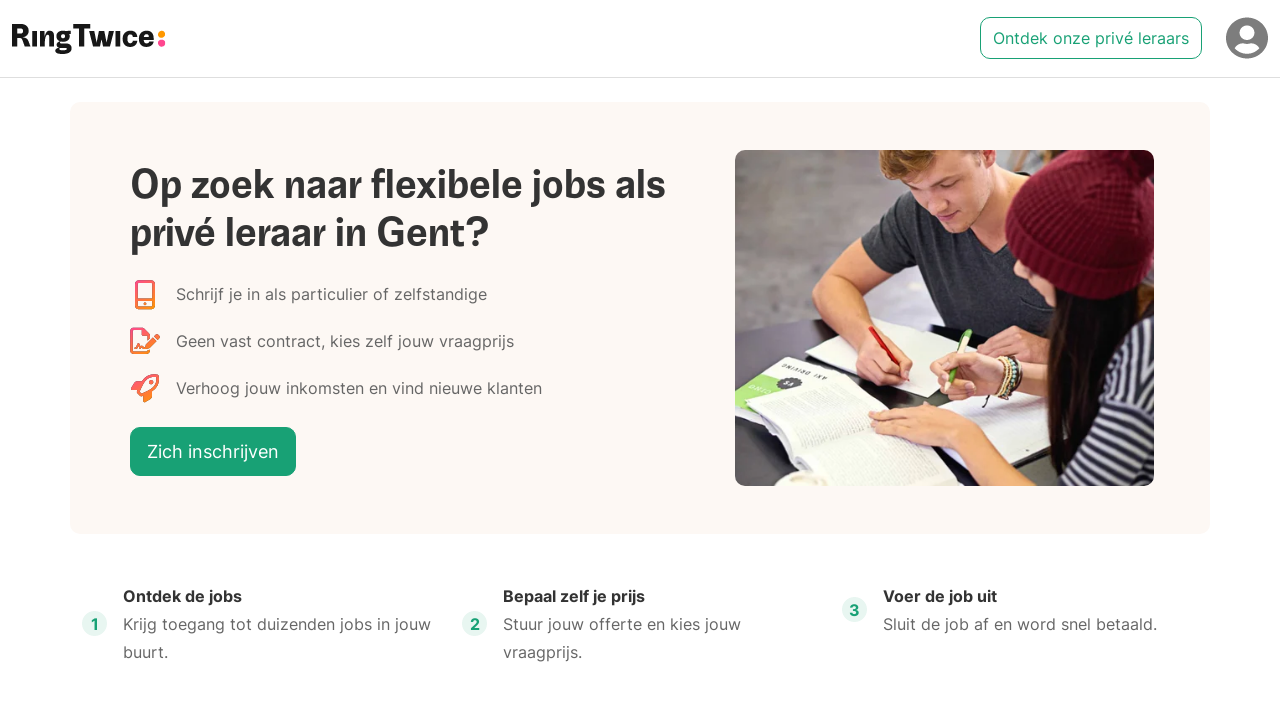

--- FILE ---
content_type: text/html; charset=utf-8
request_url: https://ringtwice.be/nl/priveles-geven/gent
body_size: 21948
content:
<!DOCTYPE html>
<html lang="nl-BE">
<head>
  <meta charset="UTF-8">
<script type="text/javascript">window.NREUM||(NREUM={});NREUM.info={"beacon":"bam.nr-data.net","errorBeacon":"bam.nr-data.net","licenseKey":"NRJS-0fb7c68eb319f458945","applicationID":"1185357159","transactionName":"elYLRRcMWFUBEE5AA1QWFlQXFV1aAT0RQQlPUAFUFxAbSgwNFg==","queueTime":2,"applicationTime":11497,"agent":""}</script>
<script type="text/javascript">(window.NREUM||(NREUM={})).init={ajax:{deny_list:["bam.nr-data.net"]},feature_flags:["soft_nav"]};(window.NREUM||(NREUM={})).loader_config={licenseKey:"NRJS-0fb7c68eb319f458945",applicationID:"1185357159",browserID:"1385874615"};;/*! For license information please see nr-loader-rum-1.308.0.min.js.LICENSE.txt */
(()=>{var e,t,r={163:(e,t,r)=>{"use strict";r.d(t,{j:()=>E});var n=r(384),i=r(1741);var a=r(2555);r(860).K7.genericEvents;const s="experimental.resources",o="register",c=e=>{if(!e||"string"!=typeof e)return!1;try{document.createDocumentFragment().querySelector(e)}catch{return!1}return!0};var d=r(2614),u=r(944),l=r(8122);const f="[data-nr-mask]",g=e=>(0,l.a)(e,(()=>{const e={feature_flags:[],experimental:{allow_registered_children:!1,resources:!1},mask_selector:"*",block_selector:"[data-nr-block]",mask_input_options:{color:!1,date:!1,"datetime-local":!1,email:!1,month:!1,number:!1,range:!1,search:!1,tel:!1,text:!1,time:!1,url:!1,week:!1,textarea:!1,select:!1,password:!0}};return{ajax:{deny_list:void 0,block_internal:!0,enabled:!0,autoStart:!0},api:{get allow_registered_children(){return e.feature_flags.includes(o)||e.experimental.allow_registered_children},set allow_registered_children(t){e.experimental.allow_registered_children=t},duplicate_registered_data:!1},browser_consent_mode:{enabled:!1},distributed_tracing:{enabled:void 0,exclude_newrelic_header:void 0,cors_use_newrelic_header:void 0,cors_use_tracecontext_headers:void 0,allowed_origins:void 0},get feature_flags(){return e.feature_flags},set feature_flags(t){e.feature_flags=t},generic_events:{enabled:!0,autoStart:!0},harvest:{interval:30},jserrors:{enabled:!0,autoStart:!0},logging:{enabled:!0,autoStart:!0},metrics:{enabled:!0,autoStart:!0},obfuscate:void 0,page_action:{enabled:!0},page_view_event:{enabled:!0,autoStart:!0},page_view_timing:{enabled:!0,autoStart:!0},performance:{capture_marks:!1,capture_measures:!1,capture_detail:!0,resources:{get enabled(){return e.feature_flags.includes(s)||e.experimental.resources},set enabled(t){e.experimental.resources=t},asset_types:[],first_party_domains:[],ignore_newrelic:!0}},privacy:{cookies_enabled:!0},proxy:{assets:void 0,beacon:void 0},session:{expiresMs:d.wk,inactiveMs:d.BB},session_replay:{autoStart:!0,enabled:!1,preload:!1,sampling_rate:10,error_sampling_rate:100,collect_fonts:!1,inline_images:!1,fix_stylesheets:!0,mask_all_inputs:!0,get mask_text_selector(){return e.mask_selector},set mask_text_selector(t){c(t)?e.mask_selector="".concat(t,",").concat(f):""===t||null===t?e.mask_selector=f:(0,u.R)(5,t)},get block_class(){return"nr-block"},get ignore_class(){return"nr-ignore"},get mask_text_class(){return"nr-mask"},get block_selector(){return e.block_selector},set block_selector(t){c(t)?e.block_selector+=",".concat(t):""!==t&&(0,u.R)(6,t)},get mask_input_options(){return e.mask_input_options},set mask_input_options(t){t&&"object"==typeof t?e.mask_input_options={...t,password:!0}:(0,u.R)(7,t)}},session_trace:{enabled:!0,autoStart:!0},soft_navigations:{enabled:!0,autoStart:!0},spa:{enabled:!0,autoStart:!0},ssl:void 0,user_actions:{enabled:!0,elementAttributes:["id","className","tagName","type"]}}})());var p=r(6154),m=r(9324);let h=0;const v={buildEnv:m.F3,distMethod:m.Xs,version:m.xv,originTime:p.WN},b={consented:!1},y={appMetadata:{},get consented(){return this.session?.state?.consent||b.consented},set consented(e){b.consented=e},customTransaction:void 0,denyList:void 0,disabled:!1,harvester:void 0,isolatedBacklog:!1,isRecording:!1,loaderType:void 0,maxBytes:3e4,obfuscator:void 0,onerror:void 0,ptid:void 0,releaseIds:{},session:void 0,timeKeeper:void 0,registeredEntities:[],jsAttributesMetadata:{bytes:0},get harvestCount(){return++h}},_=e=>{const t=(0,l.a)(e,y),r=Object.keys(v).reduce((e,t)=>(e[t]={value:v[t],writable:!1,configurable:!0,enumerable:!0},e),{});return Object.defineProperties(t,r)};var w=r(5701);const x=e=>{const t=e.startsWith("http");e+="/",r.p=t?e:"https://"+e};var R=r(7836),k=r(3241);const A={accountID:void 0,trustKey:void 0,agentID:void 0,licenseKey:void 0,applicationID:void 0,xpid:void 0},S=e=>(0,l.a)(e,A),T=new Set;function E(e,t={},r,s){let{init:o,info:c,loader_config:d,runtime:u={},exposed:l=!0}=t;if(!c){const e=(0,n.pV)();o=e.init,c=e.info,d=e.loader_config}e.init=g(o||{}),e.loader_config=S(d||{}),c.jsAttributes??={},p.bv&&(c.jsAttributes.isWorker=!0),e.info=(0,a.D)(c);const f=e.init,m=[c.beacon,c.errorBeacon];T.has(e.agentIdentifier)||(f.proxy.assets&&(x(f.proxy.assets),m.push(f.proxy.assets)),f.proxy.beacon&&m.push(f.proxy.beacon),e.beacons=[...m],function(e){const t=(0,n.pV)();Object.getOwnPropertyNames(i.W.prototype).forEach(r=>{const n=i.W.prototype[r];if("function"!=typeof n||"constructor"===n)return;let a=t[r];e[r]&&!1!==e.exposed&&"micro-agent"!==e.runtime?.loaderType&&(t[r]=(...t)=>{const n=e[r](...t);return a?a(...t):n})})}(e),(0,n.US)("activatedFeatures",w.B)),u.denyList=[...f.ajax.deny_list||[],...f.ajax.block_internal?m:[]],u.ptid=e.agentIdentifier,u.loaderType=r,e.runtime=_(u),T.has(e.agentIdentifier)||(e.ee=R.ee.get(e.agentIdentifier),e.exposed=l,(0,k.W)({agentIdentifier:e.agentIdentifier,drained:!!w.B?.[e.agentIdentifier],type:"lifecycle",name:"initialize",feature:void 0,data:e.config})),T.add(e.agentIdentifier)}},384:(e,t,r)=>{"use strict";r.d(t,{NT:()=>s,US:()=>u,Zm:()=>o,bQ:()=>d,dV:()=>c,pV:()=>l});var n=r(6154),i=r(1863),a=r(1910);const s={beacon:"bam.nr-data.net",errorBeacon:"bam.nr-data.net"};function o(){return n.gm.NREUM||(n.gm.NREUM={}),void 0===n.gm.newrelic&&(n.gm.newrelic=n.gm.NREUM),n.gm.NREUM}function c(){let e=o();return e.o||(e.o={ST:n.gm.setTimeout,SI:n.gm.setImmediate||n.gm.setInterval,CT:n.gm.clearTimeout,XHR:n.gm.XMLHttpRequest,REQ:n.gm.Request,EV:n.gm.Event,PR:n.gm.Promise,MO:n.gm.MutationObserver,FETCH:n.gm.fetch,WS:n.gm.WebSocket},(0,a.i)(...Object.values(e.o))),e}function d(e,t){let r=o();r.initializedAgents??={},t.initializedAt={ms:(0,i.t)(),date:new Date},r.initializedAgents[e]=t}function u(e,t){o()[e]=t}function l(){return function(){let e=o();const t=e.info||{};e.info={beacon:s.beacon,errorBeacon:s.errorBeacon,...t}}(),function(){let e=o();const t=e.init||{};e.init={...t}}(),c(),function(){let e=o();const t=e.loader_config||{};e.loader_config={...t}}(),o()}},782:(e,t,r)=>{"use strict";r.d(t,{T:()=>n});const n=r(860).K7.pageViewTiming},860:(e,t,r)=>{"use strict";r.d(t,{$J:()=>u,K7:()=>c,P3:()=>d,XX:()=>i,Yy:()=>o,df:()=>a,qY:()=>n,v4:()=>s});const n="events",i="jserrors",a="browser/blobs",s="rum",o="browser/logs",c={ajax:"ajax",genericEvents:"generic_events",jserrors:i,logging:"logging",metrics:"metrics",pageAction:"page_action",pageViewEvent:"page_view_event",pageViewTiming:"page_view_timing",sessionReplay:"session_replay",sessionTrace:"session_trace",softNav:"soft_navigations",spa:"spa"},d={[c.pageViewEvent]:1,[c.pageViewTiming]:2,[c.metrics]:3,[c.jserrors]:4,[c.spa]:5,[c.ajax]:6,[c.sessionTrace]:7,[c.softNav]:8,[c.sessionReplay]:9,[c.logging]:10,[c.genericEvents]:11},u={[c.pageViewEvent]:s,[c.pageViewTiming]:n,[c.ajax]:n,[c.spa]:n,[c.softNav]:n,[c.metrics]:i,[c.jserrors]:i,[c.sessionTrace]:a,[c.sessionReplay]:a,[c.logging]:o,[c.genericEvents]:"ins"}},944:(e,t,r)=>{"use strict";r.d(t,{R:()=>i});var n=r(3241);function i(e,t){"function"==typeof console.debug&&(console.debug("New Relic Warning: https://github.com/newrelic/newrelic-browser-agent/blob/main/docs/warning-codes.md#".concat(e),t),(0,n.W)({agentIdentifier:null,drained:null,type:"data",name:"warn",feature:"warn",data:{code:e,secondary:t}}))}},1687:(e,t,r)=>{"use strict";r.d(t,{Ak:()=>d,Ze:()=>f,x3:()=>u});var n=r(3241),i=r(7836),a=r(3606),s=r(860),o=r(2646);const c={};function d(e,t){const r={staged:!1,priority:s.P3[t]||0};l(e),c[e].get(t)||c[e].set(t,r)}function u(e,t){e&&c[e]&&(c[e].get(t)&&c[e].delete(t),p(e,t,!1),c[e].size&&g(e))}function l(e){if(!e)throw new Error("agentIdentifier required");c[e]||(c[e]=new Map)}function f(e="",t="feature",r=!1){if(l(e),!e||!c[e].get(t)||r)return p(e,t);c[e].get(t).staged=!0,g(e)}function g(e){const t=Array.from(c[e]);t.every(([e,t])=>t.staged)&&(t.sort((e,t)=>e[1].priority-t[1].priority),t.forEach(([t])=>{c[e].delete(t),p(e,t)}))}function p(e,t,r=!0){const s=e?i.ee.get(e):i.ee,c=a.i.handlers;if(!s.aborted&&s.backlog&&c){if((0,n.W)({agentIdentifier:e,type:"lifecycle",name:"drain",feature:t}),r){const e=s.backlog[t],r=c[t];if(r){for(let t=0;e&&t<e.length;++t)m(e[t],r);Object.entries(r).forEach(([e,t])=>{Object.values(t||{}).forEach(t=>{t[0]?.on&&t[0]?.context()instanceof o.y&&t[0].on(e,t[1])})})}}s.isolatedBacklog||delete c[t],s.backlog[t]=null,s.emit("drain-"+t,[])}}function m(e,t){var r=e[1];Object.values(t[r]||{}).forEach(t=>{var r=e[0];if(t[0]===r){var n=t[1],i=e[3],a=e[2];n.apply(i,a)}})}},1738:(e,t,r)=>{"use strict";r.d(t,{U:()=>g,Y:()=>f});var n=r(3241),i=r(9908),a=r(1863),s=r(944),o=r(5701),c=r(3969),d=r(8362),u=r(860),l=r(4261);function f(e,t,r,a){const f=a||r;!f||f[e]&&f[e]!==d.d.prototype[e]||(f[e]=function(){(0,i.p)(c.xV,["API/"+e+"/called"],void 0,u.K7.metrics,r.ee),(0,n.W)({agentIdentifier:r.agentIdentifier,drained:!!o.B?.[r.agentIdentifier],type:"data",name:"api",feature:l.Pl+e,data:{}});try{return t.apply(this,arguments)}catch(e){(0,s.R)(23,e)}})}function g(e,t,r,n,s){const o=e.info;null===r?delete o.jsAttributes[t]:o.jsAttributes[t]=r,(s||null===r)&&(0,i.p)(l.Pl+n,[(0,a.t)(),t,r],void 0,"session",e.ee)}},1741:(e,t,r)=>{"use strict";r.d(t,{W:()=>a});var n=r(944),i=r(4261);class a{#e(e,...t){if(this[e]!==a.prototype[e])return this[e](...t);(0,n.R)(35,e)}addPageAction(e,t){return this.#e(i.hG,e,t)}register(e){return this.#e(i.eY,e)}recordCustomEvent(e,t){return this.#e(i.fF,e,t)}setPageViewName(e,t){return this.#e(i.Fw,e,t)}setCustomAttribute(e,t,r){return this.#e(i.cD,e,t,r)}noticeError(e,t){return this.#e(i.o5,e,t)}setUserId(e,t=!1){return this.#e(i.Dl,e,t)}setApplicationVersion(e){return this.#e(i.nb,e)}setErrorHandler(e){return this.#e(i.bt,e)}addRelease(e,t){return this.#e(i.k6,e,t)}log(e,t){return this.#e(i.$9,e,t)}start(){return this.#e(i.d3)}finished(e){return this.#e(i.BL,e)}recordReplay(){return this.#e(i.CH)}pauseReplay(){return this.#e(i.Tb)}addToTrace(e){return this.#e(i.U2,e)}setCurrentRouteName(e){return this.#e(i.PA,e)}interaction(e){return this.#e(i.dT,e)}wrapLogger(e,t,r){return this.#e(i.Wb,e,t,r)}measure(e,t){return this.#e(i.V1,e,t)}consent(e){return this.#e(i.Pv,e)}}},1863:(e,t,r)=>{"use strict";function n(){return Math.floor(performance.now())}r.d(t,{t:()=>n})},1910:(e,t,r)=>{"use strict";r.d(t,{i:()=>a});var n=r(944);const i=new Map;function a(...e){return e.every(e=>{if(i.has(e))return i.get(e);const t="function"==typeof e?e.toString():"",r=t.includes("[native code]"),a=t.includes("nrWrapper");return r||a||(0,n.R)(64,e?.name||t),i.set(e,r),r})}},2555:(e,t,r)=>{"use strict";r.d(t,{D:()=>o,f:()=>s});var n=r(384),i=r(8122);const a={beacon:n.NT.beacon,errorBeacon:n.NT.errorBeacon,licenseKey:void 0,applicationID:void 0,sa:void 0,queueTime:void 0,applicationTime:void 0,ttGuid:void 0,user:void 0,account:void 0,product:void 0,extra:void 0,jsAttributes:{},userAttributes:void 0,atts:void 0,transactionName:void 0,tNamePlain:void 0};function s(e){try{return!!e.licenseKey&&!!e.errorBeacon&&!!e.applicationID}catch(e){return!1}}const o=e=>(0,i.a)(e,a)},2614:(e,t,r)=>{"use strict";r.d(t,{BB:()=>s,H3:()=>n,g:()=>d,iL:()=>c,tS:()=>o,uh:()=>i,wk:()=>a});const n="NRBA",i="SESSION",a=144e5,s=18e5,o={STARTED:"session-started",PAUSE:"session-pause",RESET:"session-reset",RESUME:"session-resume",UPDATE:"session-update"},c={SAME_TAB:"same-tab",CROSS_TAB:"cross-tab"},d={OFF:0,FULL:1,ERROR:2}},2646:(e,t,r)=>{"use strict";r.d(t,{y:()=>n});class n{constructor(e){this.contextId=e}}},2843:(e,t,r)=>{"use strict";r.d(t,{G:()=>a,u:()=>i});var n=r(3878);function i(e,t=!1,r,i){(0,n.DD)("visibilitychange",function(){if(t)return void("hidden"===document.visibilityState&&e());e(document.visibilityState)},r,i)}function a(e,t,r){(0,n.sp)("pagehide",e,t,r)}},3241:(e,t,r)=>{"use strict";r.d(t,{W:()=>a});var n=r(6154);const i="newrelic";function a(e={}){try{n.gm.dispatchEvent(new CustomEvent(i,{detail:e}))}catch(e){}}},3606:(e,t,r)=>{"use strict";r.d(t,{i:()=>a});var n=r(9908);a.on=s;var i=a.handlers={};function a(e,t,r,a){s(a||n.d,i,e,t,r)}function s(e,t,r,i,a){a||(a="feature"),e||(e=n.d);var s=t[a]=t[a]||{};(s[r]=s[r]||[]).push([e,i])}},3878:(e,t,r)=>{"use strict";function n(e,t){return{capture:e,passive:!1,signal:t}}function i(e,t,r=!1,i){window.addEventListener(e,t,n(r,i))}function a(e,t,r=!1,i){document.addEventListener(e,t,n(r,i))}r.d(t,{DD:()=>a,jT:()=>n,sp:()=>i})},3969:(e,t,r)=>{"use strict";r.d(t,{TZ:()=>n,XG:()=>o,rs:()=>i,xV:()=>s,z_:()=>a});const n=r(860).K7.metrics,i="sm",a="cm",s="storeSupportabilityMetrics",o="storeEventMetrics"},4234:(e,t,r)=>{"use strict";r.d(t,{W:()=>a});var n=r(7836),i=r(1687);class a{constructor(e,t){this.agentIdentifier=e,this.ee=n.ee.get(e),this.featureName=t,this.blocked=!1}deregisterDrain(){(0,i.x3)(this.agentIdentifier,this.featureName)}}},4261:(e,t,r)=>{"use strict";r.d(t,{$9:()=>d,BL:()=>o,CH:()=>g,Dl:()=>_,Fw:()=>y,PA:()=>h,Pl:()=>n,Pv:()=>k,Tb:()=>l,U2:()=>a,V1:()=>R,Wb:()=>x,bt:()=>b,cD:()=>v,d3:()=>w,dT:()=>c,eY:()=>p,fF:()=>f,hG:()=>i,k6:()=>s,nb:()=>m,o5:()=>u});const n="api-",i="addPageAction",a="addToTrace",s="addRelease",o="finished",c="interaction",d="log",u="noticeError",l="pauseReplay",f="recordCustomEvent",g="recordReplay",p="register",m="setApplicationVersion",h="setCurrentRouteName",v="setCustomAttribute",b="setErrorHandler",y="setPageViewName",_="setUserId",w="start",x="wrapLogger",R="measure",k="consent"},5289:(e,t,r)=>{"use strict";r.d(t,{GG:()=>s,Qr:()=>c,sB:()=>o});var n=r(3878),i=r(6389);function a(){return"undefined"==typeof document||"complete"===document.readyState}function s(e,t){if(a())return e();const r=(0,i.J)(e),s=setInterval(()=>{a()&&(clearInterval(s),r())},500);(0,n.sp)("load",r,t)}function o(e){if(a())return e();(0,n.DD)("DOMContentLoaded",e)}function c(e){if(a())return e();(0,n.sp)("popstate",e)}},5607:(e,t,r)=>{"use strict";r.d(t,{W:()=>n});const n=(0,r(9566).bz)()},5701:(e,t,r)=>{"use strict";r.d(t,{B:()=>a,t:()=>s});var n=r(3241);const i=new Set,a={};function s(e,t){const r=t.agentIdentifier;a[r]??={},e&&"object"==typeof e&&(i.has(r)||(t.ee.emit("rumresp",[e]),a[r]=e,i.add(r),(0,n.W)({agentIdentifier:r,loaded:!0,drained:!0,type:"lifecycle",name:"load",feature:void 0,data:e})))}},6154:(e,t,r)=>{"use strict";r.d(t,{OF:()=>c,RI:()=>i,WN:()=>u,bv:()=>a,eN:()=>l,gm:()=>s,mw:()=>o,sb:()=>d});var n=r(1863);const i="undefined"!=typeof window&&!!window.document,a="undefined"!=typeof WorkerGlobalScope&&("undefined"!=typeof self&&self instanceof WorkerGlobalScope&&self.navigator instanceof WorkerNavigator||"undefined"!=typeof globalThis&&globalThis instanceof WorkerGlobalScope&&globalThis.navigator instanceof WorkerNavigator),s=i?window:"undefined"!=typeof WorkerGlobalScope&&("undefined"!=typeof self&&self instanceof WorkerGlobalScope&&self||"undefined"!=typeof globalThis&&globalThis instanceof WorkerGlobalScope&&globalThis),o=Boolean("hidden"===s?.document?.visibilityState),c=/iPad|iPhone|iPod/.test(s.navigator?.userAgent),d=c&&"undefined"==typeof SharedWorker,u=((()=>{const e=s.navigator?.userAgent?.match(/Firefox[/\s](\d+\.\d+)/);Array.isArray(e)&&e.length>=2&&e[1]})(),Date.now()-(0,n.t)()),l=()=>"undefined"!=typeof PerformanceNavigationTiming&&s?.performance?.getEntriesByType("navigation")?.[0]?.responseStart},6389:(e,t,r)=>{"use strict";function n(e,t=500,r={}){const n=r?.leading||!1;let i;return(...r)=>{n&&void 0===i&&(e.apply(this,r),i=setTimeout(()=>{i=clearTimeout(i)},t)),n||(clearTimeout(i),i=setTimeout(()=>{e.apply(this,r)},t))}}function i(e){let t=!1;return(...r)=>{t||(t=!0,e.apply(this,r))}}r.d(t,{J:()=>i,s:()=>n})},6630:(e,t,r)=>{"use strict";r.d(t,{T:()=>n});const n=r(860).K7.pageViewEvent},7699:(e,t,r)=>{"use strict";r.d(t,{It:()=>a,KC:()=>o,No:()=>i,qh:()=>s});var n=r(860);const i=16e3,a=1e6,s="SESSION_ERROR",o={[n.K7.logging]:!0,[n.K7.genericEvents]:!1,[n.K7.jserrors]:!1,[n.K7.ajax]:!1}},7836:(e,t,r)=>{"use strict";r.d(t,{P:()=>o,ee:()=>c});var n=r(384),i=r(8990),a=r(2646),s=r(5607);const o="nr@context:".concat(s.W),c=function e(t,r){var n={},s={},u={},l=!1;try{l=16===r.length&&d.initializedAgents?.[r]?.runtime.isolatedBacklog}catch(e){}var f={on:p,addEventListener:p,removeEventListener:function(e,t){var r=n[e];if(!r)return;for(var i=0;i<r.length;i++)r[i]===t&&r.splice(i,1)},emit:function(e,r,n,i,a){!1!==a&&(a=!0);if(c.aborted&&!i)return;t&&a&&t.emit(e,r,n);var o=g(n);m(e).forEach(e=>{e.apply(o,r)});var d=v()[s[e]];d&&d.push([f,e,r,o]);return o},get:h,listeners:m,context:g,buffer:function(e,t){const r=v();if(t=t||"feature",f.aborted)return;Object.entries(e||{}).forEach(([e,n])=>{s[n]=t,t in r||(r[t]=[])})},abort:function(){f._aborted=!0,Object.keys(f.backlog).forEach(e=>{delete f.backlog[e]})},isBuffering:function(e){return!!v()[s[e]]},debugId:r,backlog:l?{}:t&&"object"==typeof t.backlog?t.backlog:{},isolatedBacklog:l};return Object.defineProperty(f,"aborted",{get:()=>{let e=f._aborted||!1;return e||(t&&(e=t.aborted),e)}}),f;function g(e){return e&&e instanceof a.y?e:e?(0,i.I)(e,o,()=>new a.y(o)):new a.y(o)}function p(e,t){n[e]=m(e).concat(t)}function m(e){return n[e]||[]}function h(t){return u[t]=u[t]||e(f,t)}function v(){return f.backlog}}(void 0,"globalEE"),d=(0,n.Zm)();d.ee||(d.ee=c)},8122:(e,t,r)=>{"use strict";r.d(t,{a:()=>i});var n=r(944);function i(e,t){try{if(!e||"object"!=typeof e)return(0,n.R)(3);if(!t||"object"!=typeof t)return(0,n.R)(4);const r=Object.create(Object.getPrototypeOf(t),Object.getOwnPropertyDescriptors(t)),a=0===Object.keys(r).length?e:r;for(let s in a)if(void 0!==e[s])try{if(null===e[s]){r[s]=null;continue}Array.isArray(e[s])&&Array.isArray(t[s])?r[s]=Array.from(new Set([...e[s],...t[s]])):"object"==typeof e[s]&&"object"==typeof t[s]?r[s]=i(e[s],t[s]):r[s]=e[s]}catch(e){r[s]||(0,n.R)(1,e)}return r}catch(e){(0,n.R)(2,e)}}},8362:(e,t,r)=>{"use strict";r.d(t,{d:()=>a});var n=r(9566),i=r(1741);class a extends i.W{agentIdentifier=(0,n.LA)(16)}},8374:(e,t,r)=>{r.nc=(()=>{try{return document?.currentScript?.nonce}catch(e){}return""})()},8990:(e,t,r)=>{"use strict";r.d(t,{I:()=>i});var n=Object.prototype.hasOwnProperty;function i(e,t,r){if(n.call(e,t))return e[t];var i=r();if(Object.defineProperty&&Object.keys)try{return Object.defineProperty(e,t,{value:i,writable:!0,enumerable:!1}),i}catch(e){}return e[t]=i,i}},9324:(e,t,r)=>{"use strict";r.d(t,{F3:()=>i,Xs:()=>a,xv:()=>n});const n="1.308.0",i="PROD",a="CDN"},9566:(e,t,r)=>{"use strict";r.d(t,{LA:()=>o,bz:()=>s});var n=r(6154);const i="xxxxxxxx-xxxx-4xxx-yxxx-xxxxxxxxxxxx";function a(e,t){return e?15&e[t]:16*Math.random()|0}function s(){const e=n.gm?.crypto||n.gm?.msCrypto;let t,r=0;return e&&e.getRandomValues&&(t=e.getRandomValues(new Uint8Array(30))),i.split("").map(e=>"x"===e?a(t,r++).toString(16):"y"===e?(3&a()|8).toString(16):e).join("")}function o(e){const t=n.gm?.crypto||n.gm?.msCrypto;let r,i=0;t&&t.getRandomValues&&(r=t.getRandomValues(new Uint8Array(e)));const s=[];for(var o=0;o<e;o++)s.push(a(r,i++).toString(16));return s.join("")}},9908:(e,t,r)=>{"use strict";r.d(t,{d:()=>n,p:()=>i});var n=r(7836).ee.get("handle");function i(e,t,r,i,a){a?(a.buffer([e],i),a.emit(e,t,r)):(n.buffer([e],i),n.emit(e,t,r))}}},n={};function i(e){var t=n[e];if(void 0!==t)return t.exports;var a=n[e]={exports:{}};return r[e](a,a.exports,i),a.exports}i.m=r,i.d=(e,t)=>{for(var r in t)i.o(t,r)&&!i.o(e,r)&&Object.defineProperty(e,r,{enumerable:!0,get:t[r]})},i.f={},i.e=e=>Promise.all(Object.keys(i.f).reduce((t,r)=>(i.f[r](e,t),t),[])),i.u=e=>"nr-rum-1.308.0.min.js",i.o=(e,t)=>Object.prototype.hasOwnProperty.call(e,t),e={},t="NRBA-1.308.0.PROD:",i.l=(r,n,a,s)=>{if(e[r])e[r].push(n);else{var o,c;if(void 0!==a)for(var d=document.getElementsByTagName("script"),u=0;u<d.length;u++){var l=d[u];if(l.getAttribute("src")==r||l.getAttribute("data-webpack")==t+a){o=l;break}}if(!o){c=!0;var f={296:"sha512-+MIMDsOcckGXa1EdWHqFNv7P+JUkd5kQwCBr3KE6uCvnsBNUrdSt4a/3/L4j4TxtnaMNjHpza2/erNQbpacJQA=="};(o=document.createElement("script")).charset="utf-8",i.nc&&o.setAttribute("nonce",i.nc),o.setAttribute("data-webpack",t+a),o.src=r,0!==o.src.indexOf(window.location.origin+"/")&&(o.crossOrigin="anonymous"),f[s]&&(o.integrity=f[s])}e[r]=[n];var g=(t,n)=>{o.onerror=o.onload=null,clearTimeout(p);var i=e[r];if(delete e[r],o.parentNode&&o.parentNode.removeChild(o),i&&i.forEach(e=>e(n)),t)return t(n)},p=setTimeout(g.bind(null,void 0,{type:"timeout",target:o}),12e4);o.onerror=g.bind(null,o.onerror),o.onload=g.bind(null,o.onload),c&&document.head.appendChild(o)}},i.r=e=>{"undefined"!=typeof Symbol&&Symbol.toStringTag&&Object.defineProperty(e,Symbol.toStringTag,{value:"Module"}),Object.defineProperty(e,"__esModule",{value:!0})},i.p="https://js-agent.newrelic.com/",(()=>{var e={374:0,840:0};i.f.j=(t,r)=>{var n=i.o(e,t)?e[t]:void 0;if(0!==n)if(n)r.push(n[2]);else{var a=new Promise((r,i)=>n=e[t]=[r,i]);r.push(n[2]=a);var s=i.p+i.u(t),o=new Error;i.l(s,r=>{if(i.o(e,t)&&(0!==(n=e[t])&&(e[t]=void 0),n)){var a=r&&("load"===r.type?"missing":r.type),s=r&&r.target&&r.target.src;o.message="Loading chunk "+t+" failed: ("+a+": "+s+")",o.name="ChunkLoadError",o.type=a,o.request=s,n[1](o)}},"chunk-"+t,t)}};var t=(t,r)=>{var n,a,[s,o,c]=r,d=0;if(s.some(t=>0!==e[t])){for(n in o)i.o(o,n)&&(i.m[n]=o[n]);if(c)c(i)}for(t&&t(r);d<s.length;d++)a=s[d],i.o(e,a)&&e[a]&&e[a][0](),e[a]=0},r=self["webpackChunk:NRBA-1.308.0.PROD"]=self["webpackChunk:NRBA-1.308.0.PROD"]||[];r.forEach(t.bind(null,0)),r.push=t.bind(null,r.push.bind(r))})(),(()=>{"use strict";i(8374);var e=i(8362),t=i(860);const r=Object.values(t.K7);var n=i(163);var a=i(9908),s=i(1863),o=i(4261),c=i(1738);var d=i(1687),u=i(4234),l=i(5289),f=i(6154),g=i(944),p=i(384);const m=e=>f.RI&&!0===e?.privacy.cookies_enabled;function h(e){return!!(0,p.dV)().o.MO&&m(e)&&!0===e?.session_trace.enabled}var v=i(6389),b=i(7699);class y extends u.W{constructor(e,t){super(e.agentIdentifier,t),this.agentRef=e,this.abortHandler=void 0,this.featAggregate=void 0,this.loadedSuccessfully=void 0,this.onAggregateImported=new Promise(e=>{this.loadedSuccessfully=e}),this.deferred=Promise.resolve(),!1===e.init[this.featureName].autoStart?this.deferred=new Promise((t,r)=>{this.ee.on("manual-start-all",(0,v.J)(()=>{(0,d.Ak)(e.agentIdentifier,this.featureName),t()}))}):(0,d.Ak)(e.agentIdentifier,t)}importAggregator(e,t,r={}){if(this.featAggregate)return;const n=async()=>{let n;await this.deferred;try{if(m(e.init)){const{setupAgentSession:t}=await i.e(296).then(i.bind(i,3305));n=t(e)}}catch(e){(0,g.R)(20,e),this.ee.emit("internal-error",[e]),(0,a.p)(b.qh,[e],void 0,this.featureName,this.ee)}try{if(!this.#t(this.featureName,n,e.init))return(0,d.Ze)(this.agentIdentifier,this.featureName),void this.loadedSuccessfully(!1);const{Aggregate:i}=await t();this.featAggregate=new i(e,r),e.runtime.harvester.initializedAggregates.push(this.featAggregate),this.loadedSuccessfully(!0)}catch(e){(0,g.R)(34,e),this.abortHandler?.(),(0,d.Ze)(this.agentIdentifier,this.featureName,!0),this.loadedSuccessfully(!1),this.ee&&this.ee.abort()}};f.RI?(0,l.GG)(()=>n(),!0):n()}#t(e,r,n){if(this.blocked)return!1;switch(e){case t.K7.sessionReplay:return h(n)&&!!r;case t.K7.sessionTrace:return!!r;default:return!0}}}var _=i(6630),w=i(2614),x=i(3241);class R extends y{static featureName=_.T;constructor(e){var t;super(e,_.T),this.setupInspectionEvents(e.agentIdentifier),t=e,(0,c.Y)(o.Fw,function(e,r){"string"==typeof e&&("/"!==e.charAt(0)&&(e="/"+e),t.runtime.customTransaction=(r||"http://custom.transaction")+e,(0,a.p)(o.Pl+o.Fw,[(0,s.t)()],void 0,void 0,t.ee))},t),this.importAggregator(e,()=>i.e(296).then(i.bind(i,3943)))}setupInspectionEvents(e){const t=(t,r)=>{t&&(0,x.W)({agentIdentifier:e,timeStamp:t.timeStamp,loaded:"complete"===t.target.readyState,type:"window",name:r,data:t.target.location+""})};(0,l.sB)(e=>{t(e,"DOMContentLoaded")}),(0,l.GG)(e=>{t(e,"load")}),(0,l.Qr)(e=>{t(e,"navigate")}),this.ee.on(w.tS.UPDATE,(t,r)=>{(0,x.W)({agentIdentifier:e,type:"lifecycle",name:"session",data:r})})}}class k extends e.d{constructor(e){var t;(super(),f.gm)?(this.features={},(0,p.bQ)(this.agentIdentifier,this),this.desiredFeatures=new Set(e.features||[]),this.desiredFeatures.add(R),(0,n.j)(this,e,e.loaderType||"agent"),t=this,(0,c.Y)(o.cD,function(e,r,n=!1){if("string"==typeof e){if(["string","number","boolean"].includes(typeof r)||null===r)return(0,c.U)(t,e,r,o.cD,n);(0,g.R)(40,typeof r)}else(0,g.R)(39,typeof e)},t),function(e){(0,c.Y)(o.Dl,function(t,r=!1){if("string"!=typeof t&&null!==t)return void(0,g.R)(41,typeof t);const n=e.info.jsAttributes["enduser.id"];r&&null!=n&&n!==t?(0,a.p)(o.Pl+"setUserIdAndResetSession",[t],void 0,"session",e.ee):(0,c.U)(e,"enduser.id",t,o.Dl,!0)},e)}(this),function(e){(0,c.Y)(o.nb,function(t){if("string"==typeof t||null===t)return(0,c.U)(e,"application.version",t,o.nb,!1);(0,g.R)(42,typeof t)},e)}(this),function(e){(0,c.Y)(o.d3,function(){e.ee.emit("manual-start-all")},e)}(this),function(e){(0,c.Y)(o.Pv,function(t=!0){if("boolean"==typeof t){if((0,a.p)(o.Pl+o.Pv,[t],void 0,"session",e.ee),e.runtime.consented=t,t){const t=e.features.page_view_event;t.onAggregateImported.then(e=>{const r=t.featAggregate;e&&!r.sentRum&&r.sendRum()})}}else(0,g.R)(65,typeof t)},e)}(this),this.run()):(0,g.R)(21)}get config(){return{info:this.info,init:this.init,loader_config:this.loader_config,runtime:this.runtime}}get api(){return this}run(){try{const e=function(e){const t={};return r.forEach(r=>{t[r]=!!e[r]?.enabled}),t}(this.init),n=[...this.desiredFeatures];n.sort((e,r)=>t.P3[e.featureName]-t.P3[r.featureName]),n.forEach(r=>{if(!e[r.featureName]&&r.featureName!==t.K7.pageViewEvent)return;if(r.featureName===t.K7.spa)return void(0,g.R)(67);const n=function(e){switch(e){case t.K7.ajax:return[t.K7.jserrors];case t.K7.sessionTrace:return[t.K7.ajax,t.K7.pageViewEvent];case t.K7.sessionReplay:return[t.K7.sessionTrace];case t.K7.pageViewTiming:return[t.K7.pageViewEvent];default:return[]}}(r.featureName).filter(e=>!(e in this.features));n.length>0&&(0,g.R)(36,{targetFeature:r.featureName,missingDependencies:n}),this.features[r.featureName]=new r(this)})}catch(e){(0,g.R)(22,e);for(const e in this.features)this.features[e].abortHandler?.();const t=(0,p.Zm)();delete t.initializedAgents[this.agentIdentifier]?.features,delete this.sharedAggregator;return t.ee.get(this.agentIdentifier).abort(),!1}}}var A=i(2843),S=i(782);class T extends y{static featureName=S.T;constructor(e){super(e,S.T),f.RI&&((0,A.u)(()=>(0,a.p)("docHidden",[(0,s.t)()],void 0,S.T,this.ee),!0),(0,A.G)(()=>(0,a.p)("winPagehide",[(0,s.t)()],void 0,S.T,this.ee)),this.importAggregator(e,()=>i.e(296).then(i.bind(i,2117))))}}var E=i(3969);class I extends y{static featureName=E.TZ;constructor(e){super(e,E.TZ),f.RI&&document.addEventListener("securitypolicyviolation",e=>{(0,a.p)(E.xV,["Generic/CSPViolation/Detected"],void 0,this.featureName,this.ee)}),this.importAggregator(e,()=>i.e(296).then(i.bind(i,9623)))}}new k({features:[R,T,I],loaderType:"lite"})})()})();</script>
  <meta name="viewport" content="width=device-width, initial-scale=1">

  <title>Privé leraar: 20+ vacatures in Gent</title>

  <meta name="description" content="Ontdek honderden jobs als privé leraar in Gent (Januari 2026) en verdien extra geld dankzij jouw vaardigheden!" />


  

  <meta property="og:locale" content="nl_be" />
  <meta property="og:site_name" content="Ring Twice" />
  <meta property="og:title" content="Privé leraar: 20+ vacatures in Gent" />
  <meta property="og:description" content="Ontdek honderden jobs als privé leraar in Gent (Januari 2026) en verdien extra geld dankzij jouw vaardigheden!" />
  <meta property="og:url" content="https://ringtwice.be/nl/priveles-geven/gent" />
  <meta property="og:image" content="https://imagedelivery.net/ZBo47-YbW4ydKQIMRxbMWw/sem-sp-private-tutors-header/public"></meta>

  <meta property="og:image:width" content="1200" />
  <meta property="og:image:height" content="900" />
  <meta property="og:image:type" content="image/jpeg" />

  <meta name="twitter:card" content="summary_large_image" />
  <meta name="twitter:site" content="@RingTwiceBe" />

  <link rel="canonical" href="https://ringtwice.be/nl/priveles-geven/gent" />

  <link href="https://ringtwice.be/assets/ico/apple-touch-icon-180x180-14a67d504c1d8805ca4e6fd4846b0cb03685bbbcdbe9e1960f09602e8719e2da.png" rel="apple-touch-icon" sizes="180x180">
<link href="https://ringtwice.be/assets/ico/favicon-16x16-b805539268b7466b9c78004a5572f7aac5f3e7210cf5061fe8c061aa2b8ef6b6.png" rel="icon" sizes="16x16" type="image/png">
<link href="https://ringtwice.be/assets/ico/favicon-32x32-1b6f05c798f1c6907b7df5a8833cc05b4c4323e2a36b41eaf6895c703e5b2882.png" rel="icon" sizes="32x32" type="image/png">


  <link rel="preconnect" href="https://cdn-cookieyes.com">
  <link rel="preconnect" href="https://imagedelivery.net" crossorigin>
  <link rel="preconnect" href="https://d3ky769kx2oo8y.cloudfront.net" crossorigin>


  <link rel="stylesheet" href="https://cdnjs.cloudflare.com/ajax/libs/Swiper/11.0.5/swiper-bundle.min.css" media="print" onload="this.media='all'" integrity="sha512-rd0qOHVMOcez6pLWPVFIv7EfSdGKLt+eafXh4RO/12Fgr41hDQxfGvoi1Vy55QIVcQEujUE1LQrATCLl2Fs+ag==" crossorigin="anonymous" referrerpolicy="no-referrer" />
  
  <script>
  window.dataLayer = window.dataLayer || [];
  function gtag() {
    dataLayer.push(arguments);
  }
  gtag("consent", "default", {
    ad_storage: "denied",
    ad_user_data: "denied",
    ad_personalization: "denied",
    analytics_storage: "denied",
    functionality_storage: "denied",
    personalization_storage: "denied",
    security_storage: "granted",
    wait_for_update: 2000,
  });
  gtag("set", "ads_data_redaction", true);
  gtag("set", "url_passthrough", true);
</script>
  <script>
  window.dataLayer = window.dataLayer || [];
</script>

  <script>
//<![CDATA[
dataLayer.push({"event":"Page Viewed","user_id":null,"user_is_client":false,"user_is_service_provider":false,"user_subscription_id":null,"user_subscription_plan":null,"user_subscription_period":null,"login_status":"Guest","page_language":"nl-BE","platform":"Web","user_has_subscription":false})
//]]>
</script>

  <!-- Google Tag Manager -->
  <script>
      (function(w,d,s,l,i){w[l]=w[l]||[];w[l].push({'gtm.start':new Date().getTime(),event:'gtm.js'});var f=d.getElementsByTagName(s)[0],j= d.createElement(s), dl=l!='dataLayer' ? '&l='+l : ''; j.async=true; j.src='https://www.googletagmanager.com/gtm.js?id='+i+dl;f.parentNode.insertBefore(j,f);})(window,document,'script','dataLayer','GTM-5CQV4MD');
  </script>
  <!-- End Google Tag Manager -->

  <script id="cookieyes" type="text/javascript" src="https://cdn-cookieyes.com/client_data/612cd0803aaab4f7617e1b26/script.js" async></script>

  <link rel="stylesheet" href="https://ringtwice.be/assets/sem/application-f492b5f166ddb2ef5ff86b8ced4bb560c2394707026d4a4efb743f71f24d5701.css" media="all" data-turbolinks-track="reload" />
</head>
<body class="template-sem-client">

  <nav class="navbar navbar-expand-lg bg-white border-bottom py-2 py-md-3">
  <div class="container-fluid">
      <a class="navbar-brand" href="/nl" title="Ring Twice">
        <img width="154" height="30" alt="Ring Twice logo" src="https://ringtwice.be/packs/assets/images/logos/header-logo-dark2ca240b09f34cb29fe43.svg" />
        <figcaption class="visually-hidden">Ring Twice</figcaption>
      </a>

    <button class="navbar-toggler border-0" type="button" data-bs-toggle="collapse" data-bs-target="#navbarMain" aria-controls="navbarMain" aria-expanded="false" aria-label="Menu openen" data-tracking-id="buger_menu">
      <span class="navbar-toggler-icon"></span>
    </button>
    <div class="navbar-nav collapse navbar-collapse justify-content-end mt-4 mt-md-0" id="navbarMain">
        <a title="Ontdek onze privé leraars" class="btn btn-outline-primary mx-2 my-2 my-lg-0" href="/nl/priveles/gent">Ontdek onze privé leraars</a>


      <a href="/users/sign_in?locale=nl" class="ms-0 ms-md-3 my-2 my-lg-0" rel="nofollow" title="Zich aanmelden / Zich inschrijven" data-user-display-unless=""  data-tracking-id="personal_space" data-testid="signup-page-link">
        <div class="d-block d-lg-none">Zich aanmelden / Zich inschrijven</div>
        <div class="d-none d-lg-block text-secondary">
          <svg fill="currentColor" height="42" viewBox="0 0 42 42" width="42" xmlns="http://www.w3.org/2000/svg"><path d="M21 0.525024C9.39919 0.525024 0 9.68924 0 21C0 32.3108 9.39919 41.475 21 41.475C32.6008 41.475 42 32.3108 42 21C42 9.68924 32.6008 0.525024 21 0.525024ZM21 8.45083C25.1153 8.45083 28.4516 11.7037 28.4516 15.7162C28.4516 19.7286 25.1153 22.9815 21 22.9815C16.8847 22.9815 13.5484 19.7286 13.5484 15.7162C13.5484 11.7037 16.8847 8.45083 21 8.45083ZM21 36.8516C16.0294 36.8516 11.5754 34.6555 8.59476 31.221C10.1867 28.2984 13.3028 26.2839 16.9355 26.2839C17.1387 26.2839 17.3419 26.3169 17.5367 26.3747C18.6375 26.7215 19.7891 26.9444 21 26.9444C22.2109 26.9444 23.371 26.7215 24.4633 26.3747C24.6581 26.3169 24.8613 26.2839 25.0645 26.2839C28.6972 26.2839 31.8133 28.2984 33.4052 31.221C30.4246 34.6555 25.9706 36.8516 21 36.8516Z"></path></svg>
        </div>
      </a>

      <a href="/users/sign_in?locale=nl" class="p-2 bg-gray-100 rounded text-decoration-none text-center mt-4 mt-lg-0 d-none" data-user-display="">
        <img width="40" height="40" class="rounded-circle" data-user-avatar-url="avatar-url" alt="Ring Twice" />
        <span class="fw-bold ms-2" data-user-surname="surname"></span>
        <svg class="ms-2 text-gray-800" aria-hidden="true" focusable="false" role="img" xmlns="http://www.w3.org/2000/svg" viewBox="0 0 448 512" style="width: 14px;"><path fill="currentColor" d="M0 88C0 74.7 10.7 64 24 64H424c13.3 0 24 10.7 24 24s-10.7 24-24 24H24C10.7 112 0 101.3 0 88zM0 248c0-13.3 10.7-24 24-24H424c13.3 0 24 10.7 24 24s-10.7 24-24 24H24c-13.3 0-24-10.7-24-24zM448 408c0 13.3-10.7 24-24 24H24c-13.3 0-24-10.7-24-24s10.7-24 24-24H424c13.3 0 24 10.7 24 24z"></path></svg>
      </a>
    </div>
  </div>
</nav>


  


<div class="container-xl">
  <header class="row align-items-center justify-content-center mt-0 mb-4 mt-lg-4 bg-sand-100 rounded px-0 px-lg-5 py-0 py-lg-5">
  <div class="col-xs-12 col-sm-12 col-md-12 col-lg-6 col-xl-5 col-xxl-5 order-1 order-lg-2 px-0 px-lg-2">
    <img srcset="https://imagedelivery.net/ZBo47-YbW4ydKQIMRxbMWw/sem-sp-private-tutors-header/w=150 150w, https://imagedelivery.net/ZBo47-YbW4ydKQIMRxbMWw/sem-sp-private-tutors-header/w=250 250w, https://imagedelivery.net/ZBo47-YbW4ydKQIMRxbMWw/sem-sp-private-tutors-header/w=300 300w, https://imagedelivery.net/ZBo47-YbW4ydKQIMRxbMWw/sem-sp-private-tutors-header/w=360 360w, https://imagedelivery.net/ZBo47-YbW4ydKQIMRxbMWw/sem-sp-private-tutors-header/w=500 500w, https://imagedelivery.net/ZBo47-YbW4ydKQIMRxbMWw/sem-sp-private-tutors-header/w=720 720w, https://imagedelivery.net/ZBo47-YbW4ydKQIMRxbMWw/sem-sp-private-tutors-header/w=820 820w" fetchpriority="high" sizes="(max-width: 410px) 100vw, 410px" width="410" alt="Op zoek naar flexibele jobs als private-tutors in Gent?" height="280" class="rounded w-100 h-auto" onerror="this.onerror=null;this.srcset=&#39;https://ringtwice.be/assets/header/sem-sp-header-be79712ba897754d15df858ddfbe8c8f4a77dbfd6397138b799ca875666b9c3e.jpg&#39;" src="https://imagedelivery.net/ZBo47-YbW4ydKQIMRxbMWw/sem-sp-private-tutors-header/w=410" />
  </div>

  <div class="col-xs-12 col-sm-12 col-md-12 col-lg-6 col-xl-7 col-xxl-7 order-2 order-lg-1 py-3 py-lg-0">
    <h1 class="font-family-jornada-sans-bold h2">
        Op zoek naar flexibele jobs als privé leraar in Gent?
    </h1>

    <div class="my-2 my-lg-4 text-gray-700">
    <div class="d-flex align-items-center my-2 my-lg-3">
      <span class="me-3"><img alt="Icon" width="30" height="30" class="" fetchpriority="high" src="https://ringtwice.be/assets/fa/gradient/mobile-screen-button-54f44c570286965e1ab2b19fe353f9ae9f1d5fdfc7c14d318733a8d7e2316d9d.svg" /></span>
      <span>Schrijf je in als particulier of zelfstandige</span>
    </div>
    <div class="d-flex align-items-center my-2 my-lg-3">
      <span class="me-3"><img alt="Icon" width="30" height="30" class="" fetchpriority="high" src="https://ringtwice.be/assets/fa/gradient/file-signature-2b3365f1f92217380bbfddf26c73abd2a54cbc1ed4a70d4364080e2e9f14334d.svg" /></span>
      <span>Geen vast contract, kies zelf jouw vraagprijs</span>
    </div>
    <div class="d-flex align-items-center my-2 my-lg-3">
      <span class="me-3"><img alt="Icon" width="30" height="30" class="" fetchpriority="high" src="https://ringtwice.be/assets/fa/gradient/rocket-3f6e0ae1c91eb0f152396fc3afbb2d3a491b0ab55e37595954a76cbcc1632c1e.svg" /></span>
      <span>Verhoog jouw inkomsten en vind nieuwe klanten</span>
    </div>
</div>

    <div class="mt-3 mt-lg-4">
      <a class="btn btn-primary btn-lg d-block d-lg-inline-block " href="/nl/users/new?from=become_sp">Zich inschrijven</a>

    </div>
  </div>
</header>

</div>

<div class="container-xl">
  <div class="my-4 my-lg-5">
  <div class="row">
    <div class="col-xs-12 col-sm-12 col-md-12 col-lg-4 col-xl-4 col-xxl-4 my-1 my-lg-0">
      <div class="d-flex align-items-center">
        <div class="how-it-works__order fw-bold text-seaGreen-500 bg-seaGreen-50 rounded-circle d-flex align-items-center justify-content-center">1</div>
        <div class="ms-3">
          <div class="fw-bold">Ontdek de jobs</div>
          <div>Krijg toegang tot duizenden jobs in jouw buurt.</div>
        </div>
      </div>
    </div>
    <div class="col-xs-12 col-sm-12 col-md-12 col-lg-4 col-xl-4 col-xxl-4 my-1 my-lg-0">
      <div class="d-flex align-items-center">
        <div class="how-it-works__order fw-bold text-seaGreen-500 bg-seaGreen-50 rounded-circle d-flex align-items-center justify-content-center">2</div>
        <div class="ms-3">
          <div class="fw-bold">Bepaal zelf je prijs</div>
          <div>Stuur jouw offerte en kies jouw vraagprijs.</div>
        </div>
      </div>
    </div>
    <div class="col-xs-12 col-sm-12 col-md-12 col-lg-4 col-xl-4 col-xxl-4 my-1 my-lg-0">
      <div class="d-flex align-items-center">
        <div class="how-it-works__order fw-bold text-seaGreen-500 bg-seaGreen-50 rounded-circle d-flex align-items-center justify-content-center">3</div>
        <div class="ms-3">
          <div class="fw-bold">Voer de job uit</div>
          <div>Sluit de job af en word snel betaald.</div>
        </div>
      </div>
    </div>
  </div>
</div>

</div>

<div class="container-xl">
  <div class="row align-items-center justify-content-center my-4 bg-sand-100 rounded px-2 px-lg-5 py-3 py-lg-5">
  <div class="col-xs-12 col-sm-12 col-md-12 col-lg-12 col-xl-12 col-xxl-12">
    <div>
      <nav aria-label="breadcrumb" data-tracking-id="breadcrumbs_elements">
  <ol class="breadcrumb text-sm">
        <li class="breadcrumb-item">
          <a class="text-gray-500 text-decoration-none" href="/nl">Ring Twice</a>
        </li>
        <li class="breadcrumb-item">
          <a class="text-gray-500 text-decoration-none" href="/nl/priveles-geven">Priveles geven</a>
        </li>
        <li class="breadcrumb-item active" aria-current="page">Gent</li>
  </ol>
</nav>

    </div>

      <h2 class="h3 font-family-jornada-sans-light">
          397 jobs als privé leraar in Gent
      </h2>

        <div class="ms-auto d-none d-lg-flex align-items-center">
          <div class="me-3">
            
<div class="dropdown btn-group">
  <button type="button" class="bg-white border d-flex align-items-center rounded p-2 position-relative" data-bs-toggle="dropdown" aria-expanded="false" data-tracking-id="category_cta">
    <div class="text-gray-500 ps-2 pe-2 text-sm">Kies een categorie</div>
    <div class="btn btn-primary btn-sm ms-2 d-flex align-items-center">
      <span class="d-block d-lg-none"><img alt="🔍" width="18" height="18" loading="lazy" decoding="async" src="https://ringtwice.be/assets/fa/magnifying-glass-4113e222836ac85b227a380d0a6b1d3f3a11e5b47c1ec0784bdda4427925ff16.svg" /></span>
      <span class="d-none d-lg-block">Zoeken</span>
    </div>
  </button>
  <ul class="dropdown-menu w-100">
      <li>
        <a class="dropdown-item text-sm" href="/nl/vacature-klusser/gent">Klussen</a>
      </li>
      <li>
        <a class="dropdown-item text-sm" href="/nl/vacature-tuinonderhoud/gent">Tuin</a>
      </li>
      <li>
        <a class="dropdown-item text-sm" href="/nl/vacature-transport/gent">Transport</a>
      </li>
      <li>
        <a class="dropdown-item text-sm" href="/nl/vacature-huishoudhulp/gent">Huishoudhulp</a>
      </li>
      <li>
        <a class="dropdown-item text-sm" href="/nl/priveles-geven/gent">Lessen</a>
      </li>
      <li>
        <a class="dropdown-item text-sm" href="/nl/vacature-dierenoppas/gent">Dieren</a>
      </li>
      <li>
        <a class="dropdown-item text-sm" href="/nl/vacature-informatica/gent">Informatica</a>
      </li>
  </ul>
</div>

          </div>
          <div>
            <button id="searchCityButton" class="bg-gray-100 rounded-pill border border-5 border-white text-start py-2 px-4 w-100" data-not-found="" data-api-error="" data-tracking-id="city_sorting">
  <div class="d-flex align-items-center">
    <div class="text-sm position-relative me-3">
      <div class="fw-bold">Waar zoek je?</div>
      <input id="searchCityInput" class="text-gray-500 border-0 bg-transparent" placeholder="Geef een stad in" value="Gent"></input>
    </div>
    <div class="btn btn-primary rounded-circle ms-auto">
      <img alt="🔍" width="18" height="18" decoding="async" src="https://ringtwice.be/assets/fa/magnifying-glass-4113e222836ac85b227a380d0a6b1d3f3a11e5b47c1ec0784bdda4427925ff16.svg" />
    </div>
  </div>
</button>

          </div>
        </div>

      <div class="row g-2 mt-3 loader-more-contaiter">
          <div class="col-xs-12 col-sm-12 col-md-6 col-lg-3 col-xl-3 col-xxl-3 h-auto loader-more-item">
            <div class="bg-white rounded p-3 h-100 position-relative modal-trigger cursor-pointer border border-success border-opacity-25" data-target=".become-sp-modal">
              <div class="fw-bold lh-sm text-break">Middelmatig gitaarspeler die wil doorgroeien</div>
                <div class="text-xs mb-4 mt-1 mt-lg-2 text-break">Ik speel al enkele jaren gitaar, zelf aangeleerd (youtube, internet). Ik zit momenteel al even op een plateau: grijp te vaak terug naar dezelfde ak...</div>
              <div class="d-flex align-align-center mt-3 p-3 position-absolute bottom-0 start-0 end-0">
                <div class="d-flex align-items-center text-xs">
                  <img alt="👤" width="16" height="16" class="me-1" fetchpriority="auto" loading="lazy" src="https://ringtwice.be/assets/fa/gray-500/map-marker-alt-80c1b640b45db4e783837e76f2938245894516f1700a2e0d4c83fd84e68ab132.svg" />
                  Matthieu
                </div>
                <div class="d-flex align-items-center text-xs ms-auto">
                  <img alt="🗓️" width="16" height="16" class="me-1" fetchpriority="auto" loading="lazy" src="https://ringtwice.be/assets/fa/gray-500/calendar-alt-e32025e5e03936cd1a7212b56459e79034c7263f17ac49f491763a4c8f25db52.svg" />
                  27/01/2026
                </div>
              </div>
            </div>
          </div>
          <div class="col-xs-12 col-sm-12 col-md-6 col-lg-3 col-xl-3 col-xxl-3 h-auto loader-more-item">
            <div class="bg-white rounded p-3 h-100 position-relative modal-trigger cursor-pointer border border-success border-opacity-25" data-target=".become-sp-modal">
              <div class="fw-bold lh-sm text-break">Middelmatig gitaarspeler die wil doorgroeien</div>
                <div class="text-xs mb-4 mt-1 mt-lg-2 text-break">Ik speel al enkele jaren gitaar, zelf aangeleerd (youtube, internet). Ik zit momenteel al even op een plateau: grijp te vaak terug naar dezelfde ak...</div>
              <div class="d-flex align-align-center mt-3 p-3 position-absolute bottom-0 start-0 end-0">
                <div class="d-flex align-items-center text-xs">
                  <img alt="👤" width="16" height="16" class="me-1" fetchpriority="auto" loading="lazy" src="https://ringtwice.be/assets/fa/gray-500/map-marker-alt-80c1b640b45db4e783837e76f2938245894516f1700a2e0d4c83fd84e68ab132.svg" />
                  Matthieu
                </div>
                <div class="d-flex align-items-center text-xs ms-auto">
                  <img alt="🗓️" width="16" height="16" class="me-1" fetchpriority="auto" loading="lazy" src="https://ringtwice.be/assets/fa/gray-500/calendar-alt-e32025e5e03936cd1a7212b56459e79034c7263f17ac49f491763a4c8f25db52.svg" />
                  24/01/2026
                </div>
              </div>
            </div>
          </div>
          <div class="col-xs-12 col-sm-12 col-md-6 col-lg-3 col-xl-3 col-xxl-3 h-auto loader-more-item">
            <div class="bg-white rounded p-3 h-100 position-relative modal-trigger cursor-pointer border border-success border-opacity-25" data-target=".become-sp-modal">
              <div class="fw-bold lh-sm text-break">Tips begeleiding voor verfijning voor een optreden</div>
                <div class="text-xs mb-4 mt-1 mt-lg-2 text-break">Tips voor optreden. Ervaring maar mis een beetje regelmaat en op punt stelling. Niet online!</div>
              <div class="d-flex align-align-center mt-3 p-3 position-absolute bottom-0 start-0 end-0">
                <div class="d-flex align-items-center text-xs">
                  <img alt="👤" width="16" height="16" class="me-1" fetchpriority="auto" loading="lazy" src="https://ringtwice.be/assets/fa/gray-500/map-marker-alt-80c1b640b45db4e783837e76f2938245894516f1700a2e0d4c83fd84e68ab132.svg" />
                  Christel
                </div>
                <div class="d-flex align-items-center text-xs ms-auto">
                  <img alt="🗓️" width="16" height="16" class="me-1" fetchpriority="auto" loading="lazy" src="https://ringtwice.be/assets/fa/gray-500/calendar-alt-e32025e5e03936cd1a7212b56459e79034c7263f17ac49f491763a4c8f25db52.svg" />
                  23/01/2026
                </div>
              </div>
            </div>
          </div>
          <div class="col-xs-12 col-sm-12 col-md-6 col-lg-3 col-xl-3 col-xxl-3 h-auto loader-more-item">
            <div class="bg-white rounded p-3 h-100 position-relative modal-trigger cursor-pointer border border-success border-opacity-25" data-target=".become-sp-modal">
              <div class="fw-bold lh-sm text-break">Arabisch &amp; Koran lesssen</div>
                <div class="text-xs mb-4 mt-1 mt-lg-2 text-break">Graag wil ik de arabische taal leren in combinatie met de Koran te
Leren begrijpen</div>
              <div class="d-flex align-align-center mt-3 p-3 position-absolute bottom-0 start-0 end-0">
                <div class="d-flex align-items-center text-xs">
                  <img alt="👤" width="16" height="16" class="me-1" fetchpriority="auto" loading="lazy" src="https://ringtwice.be/assets/fa/gray-500/map-marker-alt-80c1b640b45db4e783837e76f2938245894516f1700a2e0d4c83fd84e68ab132.svg" />
                  Marcelin
                </div>
                <div class="d-flex align-items-center text-xs ms-auto">
                  <img alt="🗓️" width="16" height="16" class="me-1" fetchpriority="auto" loading="lazy" src="https://ringtwice.be/assets/fa/gray-500/calendar-alt-e32025e5e03936cd1a7212b56459e79034c7263f17ac49f491763a4c8f25db52.svg" />
                  22/01/2026
                </div>
              </div>
            </div>
          </div>
          <div class="col-xs-12 col-sm-12 col-md-6 col-lg-3 col-xl-3 col-xxl-3 h-auto loader-more-item">
            <div class="bg-white rounded p-3 h-100 position-relative modal-trigger cursor-pointer border border-success border-opacity-25" data-target=".become-sp-modal">
              <div class="fw-bold lh-sm text-break">Triatlon voorbereiding algemeen + zwemles crawl</div>
                <div class="text-xs mb-4 mt-1 mt-lg-2 text-break">Techniek aanleren crawl zwemmen en algemeen info over trainingstraject triatlon.</div>
              <div class="d-flex align-align-center mt-3 p-3 position-absolute bottom-0 start-0 end-0">
                <div class="d-flex align-items-center text-xs">
                  <img alt="👤" width="16" height="16" class="me-1" fetchpriority="auto" loading="lazy" src="https://ringtwice.be/assets/fa/gray-500/map-marker-alt-80c1b640b45db4e783837e76f2938245894516f1700a2e0d4c83fd84e68ab132.svg" />
                  Brecht
                </div>
                <div class="d-flex align-items-center text-xs ms-auto">
                  <img alt="🗓️" width="16" height="16" class="me-1" fetchpriority="auto" loading="lazy" src="https://ringtwice.be/assets/fa/gray-500/calendar-alt-e32025e5e03936cd1a7212b56459e79034c7263f17ac49f491763a4c8f25db52.svg" />
                  22/01/2026
                </div>
              </div>
            </div>
          </div>
          <div class="col-xs-12 col-sm-12 col-md-6 col-lg-3 col-xl-3 col-xxl-3 h-auto loader-more-item">
            <div class="bg-white rounded p-3 h-100 position-relative modal-trigger cursor-pointer border border-success border-opacity-25" data-target=".become-sp-modal">
              <div class="fw-bold lh-sm text-break">bijles wiskunde</div>
                <div class="text-xs mb-4 mt-1 mt-lg-2 text-break">Voor een leerling uit 5HuWe, bijlessen wiskunde.</div>
              <div class="d-flex align-align-center mt-3 p-3 position-absolute bottom-0 start-0 end-0">
                <div class="d-flex align-items-center text-xs">
                  <img alt="👤" width="16" height="16" class="me-1" fetchpriority="auto" loading="lazy" src="https://ringtwice.be/assets/fa/gray-500/map-marker-alt-80c1b640b45db4e783837e76f2938245894516f1700a2e0d4c83fd84e68ab132.svg" />
                  Veronica
                </div>
                <div class="d-flex align-items-center text-xs ms-auto">
                  <img alt="🗓️" width="16" height="16" class="me-1" fetchpriority="auto" loading="lazy" src="https://ringtwice.be/assets/fa/gray-500/calendar-alt-e32025e5e03936cd1a7212b56459e79034c7263f17ac49f491763a4c8f25db52.svg" />
                  19/01/2026
                </div>
              </div>
            </div>
          </div>
          <div class="col-xs-12 col-sm-12 col-md-6 col-lg-3 col-xl-3 col-xxl-3 h-auto loader-more-item">
            <div class="bg-white rounded p-3 h-100 position-relative modal-trigger cursor-pointer border border-success border-opacity-25" data-target=".become-sp-modal">
              <div class="fw-bold lh-sm text-break">Mondeling examen frans examencommissie</div>
                <div class="text-xs mb-4 mt-1 mt-lg-2 text-break">Ik heb een mondeling examen voor frans op 9 februari en zou hier graag bijles voor krijgen.</div>
              <div class="d-flex align-align-center mt-3 p-3 position-absolute bottom-0 start-0 end-0">
                <div class="d-flex align-items-center text-xs">
                  <img alt="👤" width="16" height="16" class="me-1" fetchpriority="auto" loading="lazy" src="https://ringtwice.be/assets/fa/gray-500/map-marker-alt-80c1b640b45db4e783837e76f2938245894516f1700a2e0d4c83fd84e68ab132.svg" />
                  Janosh
                </div>
                <div class="d-flex align-items-center text-xs ms-auto">
                  <img alt="🗓️" width="16" height="16" class="me-1" fetchpriority="auto" loading="lazy" src="https://ringtwice.be/assets/fa/gray-500/calendar-alt-e32025e5e03936cd1a7212b56459e79034c7263f17ac49f491763a4c8f25db52.svg" />
                  19/01/2026
                </div>
              </div>
            </div>
          </div>
          <div class="col-xs-12 col-sm-12 col-md-6 col-lg-3 col-xl-3 col-xxl-3 h-auto loader-more-item">
            <div class="bg-white rounded p-3 h-100 position-relative modal-trigger cursor-pointer border border-success border-opacity-25" data-target=".become-sp-modal">
              <div class="fw-bold lh-sm text-break">Beginner tennislessen</div>
                <div class="text-xs mb-4 mt-1 mt-lg-2 text-break">Ik ben een beginner en wil graag starten met tennislessen. Ik heb nog weinig tot geen ervaring, maar ben gemotiveerd om de basis goed te leren (sla...</div>
              <div class="d-flex align-align-center mt-3 p-3 position-absolute bottom-0 start-0 end-0">
                <div class="d-flex align-items-center text-xs">
                  <img alt="👤" width="16" height="16" class="me-1" fetchpriority="auto" loading="lazy" src="https://ringtwice.be/assets/fa/gray-500/map-marker-alt-80c1b640b45db4e783837e76f2938245894516f1700a2e0d4c83fd84e68ab132.svg" />
                  Hailey-eve
                </div>
                <div class="d-flex align-items-center text-xs ms-auto">
                  <img alt="🗓️" width="16" height="16" class="me-1" fetchpriority="auto" loading="lazy" src="https://ringtwice.be/assets/fa/gray-500/calendar-alt-e32025e5e03936cd1a7212b56459e79034c7263f17ac49f491763a4c8f25db52.svg" />
                  14/01/2026
                </div>
              </div>
            </div>
          </div>
          <div class="col-xs-12 col-sm-12 col-md-6 col-lg-3 col-xl-3 col-xxl-3 h-auto loader-more-item">
            <div class="bg-white rounded p-3 h-100 position-relative modal-trigger cursor-pointer border border-success border-opacity-25" data-target=".become-sp-modal">
              <div class="fw-bold lh-sm text-break">Gitaarles voor beginners te gent</div>
                <div class="text-xs mb-4 mt-1 mt-lg-2 text-break">Mijn dochter Ella-Marie wil graag gitaarles volgen maar heeft geen voorkennis. Heeft nog geen notenleer gevolgd. We willen graag de les thuis laten...</div>
              <div class="d-flex align-align-center mt-3 p-3 position-absolute bottom-0 start-0 end-0">
                <div class="d-flex align-items-center text-xs">
                  <img alt="👤" width="16" height="16" class="me-1" fetchpriority="auto" loading="lazy" src="https://ringtwice.be/assets/fa/gray-500/map-marker-alt-80c1b640b45db4e783837e76f2938245894516f1700a2e0d4c83fd84e68ab132.svg" />
                  Nathalie
                </div>
                <div class="d-flex align-items-center text-xs ms-auto">
                  <img alt="🗓️" width="16" height="16" class="me-1" fetchpriority="auto" loading="lazy" src="https://ringtwice.be/assets/fa/gray-500/calendar-alt-e32025e5e03936cd1a7212b56459e79034c7263f17ac49f491763a4c8f25db52.svg" />
                  14/01/2026
                </div>
              </div>
            </div>
          </div>
          <div class="col-xs-12 col-sm-12 col-md-6 col-lg-3 col-xl-3 col-xxl-3 h-auto loader-more-item">
            <div class="bg-white rounded p-3 h-100 position-relative modal-trigger cursor-pointer border border-success border-opacity-25" data-target=".become-sp-modal">
              <div class="fw-bold lh-sm text-break">Zwemmen</div>
                <div class="text-xs mb-4 mt-1 mt-lg-2 text-break">Ik ben op zoek naar iemand die mij 1 keer wil begeleiden bij baantjes zwemmen. Ik wil graag leren welke slagen ik het beste kan doen en hoe ik mijn...</div>
              <div class="d-flex align-align-center mt-3 p-3 position-absolute bottom-0 start-0 end-0">
                <div class="d-flex align-items-center text-xs">
                  <img alt="👤" width="16" height="16" class="me-1" fetchpriority="auto" loading="lazy" src="https://ringtwice.be/assets/fa/gray-500/map-marker-alt-80c1b640b45db4e783837e76f2938245894516f1700a2e0d4c83fd84e68ab132.svg" />
                  Nick
                </div>
                <div class="d-flex align-items-center text-xs ms-auto">
                  <img alt="🗓️" width="16" height="16" class="me-1" fetchpriority="auto" loading="lazy" src="https://ringtwice.be/assets/fa/gray-500/calendar-alt-e32025e5e03936cd1a7212b56459e79034c7263f17ac49f491763a4c8f25db52.svg" />
                  14/01/2026
                </div>
              </div>
            </div>
          </div>
          <div class="col-xs-12 col-sm-12 col-md-6 col-lg-3 col-xl-3 col-xxl-3 h-auto loader-more-item">
            <div class="bg-white rounded p-3 h-100 position-relative modal-trigger cursor-pointer border border-success border-opacity-25" data-target=".become-sp-modal">
              <div class="fw-bold lh-sm text-break">Bijles economie tweede graad, tweede jaar ASO.</div>
                <div class="text-xs mb-4 mt-1 mt-lg-2 text-break">Marieke D.


Liefst thuis</div>
              <div class="d-flex align-align-center mt-3 p-3 position-absolute bottom-0 start-0 end-0">
                <div class="d-flex align-items-center text-xs">
                  <img alt="👤" width="16" height="16" class="me-1" fetchpriority="auto" loading="lazy" src="https://ringtwice.be/assets/fa/gray-500/map-marker-alt-80c1b640b45db4e783837e76f2938245894516f1700a2e0d4c83fd84e68ab132.svg" />
                  Marieke
                </div>
                <div class="d-flex align-items-center text-xs ms-auto">
                  <img alt="🗓️" width="16" height="16" class="me-1" fetchpriority="auto" loading="lazy" src="https://ringtwice.be/assets/fa/gray-500/calendar-alt-e32025e5e03936cd1a7212b56459e79034c7263f17ac49f491763a4c8f25db52.svg" />
                  12/01/2026
                </div>
              </div>
            </div>
          </div>
          <div class="col-xs-12 col-sm-12 col-md-6 col-lg-3 col-xl-3 col-xxl-3 h-auto loader-more-item">
            <div class="bg-white rounded p-3 h-100 position-relative modal-trigger cursor-pointer border border-success border-opacity-25" data-target=".become-sp-modal">
              <div class="fw-bold lh-sm text-break">Bijles Frans</div>
                <div class="text-xs mb-4 mt-1 mt-lg-2 text-break">Wij zijn op zoek naar iemand voor bijles Frans voor onze oudste dochter (vijfde humane) en jongste dochter (tweede steam). Uit rapport en oudercont...</div>
              <div class="d-flex align-align-center mt-3 p-3 position-absolute bottom-0 start-0 end-0">
                <div class="d-flex align-items-center text-xs">
                  <img alt="👤" width="16" height="16" class="me-1" fetchpriority="auto" loading="lazy" src="https://ringtwice.be/assets/fa/gray-500/map-marker-alt-80c1b640b45db4e783837e76f2938245894516f1700a2e0d4c83fd84e68ab132.svg" />
                  Frederik
                </div>
                <div class="d-flex align-items-center text-xs ms-auto">
                  <img alt="🗓️" width="16" height="16" class="me-1" fetchpriority="auto" loading="lazy" src="https://ringtwice.be/assets/fa/gray-500/calendar-alt-e32025e5e03936cd1a7212b56459e79034c7263f17ac49f491763a4c8f25db52.svg" />
                  11/01/2026
                </div>
              </div>
            </div>
          </div>
          <div class="col-xs-12 col-sm-12 col-md-6 col-lg-3 col-xl-3 col-xxl-3 h-auto loader-more-item">
            <div class="bg-white rounded p-3 h-100 position-relative modal-trigger cursor-pointer border border-success border-opacity-25" data-target=".become-sp-modal">
              <div class="fw-bold lh-sm text-break">Bijles 7u wiskunde, 5de jaar wiskunde wetenschappen </div>
                <div class="text-xs mb-4 mt-1 mt-lg-2 text-break">Bijles voor jongen, 5de middelbaar wiskunde wetenschappen (7u wiskunde)</div>
              <div class="d-flex align-align-center mt-3 p-3 position-absolute bottom-0 start-0 end-0">
                <div class="d-flex align-items-center text-xs">
                  <img alt="👤" width="16" height="16" class="me-1" fetchpriority="auto" loading="lazy" src="https://ringtwice.be/assets/fa/gray-500/map-marker-alt-80c1b640b45db4e783837e76f2938245894516f1700a2e0d4c83fd84e68ab132.svg" />
                  Sara
                </div>
                <div class="d-flex align-items-center text-xs ms-auto">
                  <img alt="🗓️" width="16" height="16" class="me-1" fetchpriority="auto" loading="lazy" src="https://ringtwice.be/assets/fa/gray-500/calendar-alt-e32025e5e03936cd1a7212b56459e79034c7263f17ac49f491763a4c8f25db52.svg" />
                  04/01/2026
                </div>
              </div>
            </div>
          </div>
          <div class="col-xs-12 col-sm-12 col-md-6 col-lg-3 col-xl-3 col-xxl-3 h-auto loader-more-item">
            <div class="bg-white rounded p-3 h-100 position-relative modal-trigger cursor-pointer border border-success border-opacity-25" data-target=".become-sp-modal">
              <div class="fw-bold lh-sm text-break">Bijles economie 5de middelbaar </div>
                <div class="text-xs mb-4 mt-1 mt-lg-2 text-break">Wetens overstap naar andere richting</div>
              <div class="d-flex align-align-center mt-3 p-3 position-absolute bottom-0 start-0 end-0">
                <div class="d-flex align-items-center text-xs">
                  <img alt="👤" width="16" height="16" class="me-1" fetchpriority="auto" loading="lazy" src="https://ringtwice.be/assets/fa/gray-500/map-marker-alt-80c1b640b45db4e783837e76f2938245894516f1700a2e0d4c83fd84e68ab132.svg" />
                  Sarah
                </div>
                <div class="d-flex align-items-center text-xs ms-auto">
                  <img alt="🗓️" width="16" height="16" class="me-1" fetchpriority="auto" loading="lazy" src="https://ringtwice.be/assets/fa/gray-500/calendar-alt-e32025e5e03936cd1a7212b56459e79034c7263f17ac49f491763a4c8f25db52.svg" />
                  01/01/2026
                </div>
              </div>
            </div>
          </div>
          <div class="col-xs-12 col-sm-12 col-md-6 col-lg-3 col-xl-3 col-xxl-3 h-auto loader-more-item">
            <div class="bg-white rounded p-3 h-100 position-relative modal-trigger cursor-pointer border border-success border-opacity-25" data-target=".become-sp-modal">
              <div class="fw-bold lh-sm text-break">Hulp voor wiskunde</div>
                <div class="text-xs mb-4 mt-1 mt-lg-2 text-break">Ik zit in het 2de middelbaar 
Heb moeite met wiskunde 
Het zou best thuis zijn </div>
              <div class="d-flex align-align-center mt-3 p-3 position-absolute bottom-0 start-0 end-0">
                <div class="d-flex align-items-center text-xs">
                  <img alt="👤" width="16" height="16" class="me-1" fetchpriority="auto" loading="lazy" src="https://ringtwice.be/assets/fa/gray-500/map-marker-alt-80c1b640b45db4e783837e76f2938245894516f1700a2e0d4c83fd84e68ab132.svg" />
                  Ali
                </div>
                <div class="d-flex align-items-center text-xs ms-auto">
                  <img alt="🗓️" width="16" height="16" class="me-1" fetchpriority="auto" loading="lazy" src="https://ringtwice.be/assets/fa/gray-500/calendar-alt-e32025e5e03936cd1a7212b56459e79034c7263f17ac49f491763a4c8f25db52.svg" />
                  19/12/2025
                </div>
              </div>
            </div>
          </div>
          <div class="col-xs-12 col-sm-12 col-md-6 col-lg-3 col-xl-3 col-xxl-3 h-auto loader-more-item">
            <div class="bg-white rounded p-3 h-100 position-relative modal-trigger cursor-pointer border border-success border-opacity-25" data-target=".become-sp-modal">
              <div class="fw-bold lh-sm text-break">Student 4e middelbaar zoekt bijlesgever</div>
                <div class="text-xs mb-4 mt-1 mt-lg-2 text-break">(Ouders van) student economie (met basis wiskunde) 4de jaar zoekt bijlesgever voor wiskunde en chemie.
Bij voorkeur iemand die zelf ook lesgeeft i...</div>
              <div class="d-flex align-align-center mt-3 p-3 position-absolute bottom-0 start-0 end-0">
                <div class="d-flex align-items-center text-xs">
                  <img alt="👤" width="16" height="16" class="me-1" fetchpriority="auto" loading="lazy" src="https://ringtwice.be/assets/fa/gray-500/map-marker-alt-80c1b640b45db4e783837e76f2938245894516f1700a2e0d4c83fd84e68ab132.svg" />
                  Katrien
                </div>
                <div class="d-flex align-items-center text-xs ms-auto">
                  <img alt="🗓️" width="16" height="16" class="me-1" fetchpriority="auto" loading="lazy" src="https://ringtwice.be/assets/fa/gray-500/calendar-alt-e32025e5e03936cd1a7212b56459e79034c7263f17ac49f491763a4c8f25db52.svg" />
                  19/12/2025
                </div>
              </div>
            </div>
          </div>
          <div class="col-xs-12 col-sm-12 col-md-6 col-lg-3 col-xl-3 col-xxl-3 h-auto loader-more-item">
            <div class="bg-white rounded p-3 h-100 position-relative modal-trigger cursor-pointer border border-success border-opacity-25" data-target=".become-sp-modal">
              <div class="fw-bold lh-sm text-break">Frans bijles</div>
                <div class="text-xs mb-4 mt-1 mt-lg-2 text-break">Hulp nodig voor mijn dochter van 12 jaar die naar 1 ste middelbaar gaat.
Frans indien nodig herbeginnen met de lessen van 5 de 6 de leerjaar.
Lie...</div>
              <div class="d-flex align-align-center mt-3 p-3 position-absolute bottom-0 start-0 end-0">
                <div class="d-flex align-items-center text-xs">
                  <img alt="👤" width="16" height="16" class="me-1" fetchpriority="auto" loading="lazy" src="https://ringtwice.be/assets/fa/gray-500/map-marker-alt-80c1b640b45db4e783837e76f2938245894516f1700a2e0d4c83fd84e68ab132.svg" />
                  Ese
                </div>
                <div class="d-flex align-items-center text-xs ms-auto">
                  <img alt="🗓️" width="16" height="16" class="me-1" fetchpriority="auto" loading="lazy" src="https://ringtwice.be/assets/fa/gray-500/calendar-alt-e32025e5e03936cd1a7212b56459e79034c7263f17ac49f491763a4c8f25db52.svg" />
                  18/12/2025
                </div>
              </div>
            </div>
          </div>
          <div class="col-xs-12 col-sm-12 col-md-6 col-lg-3 col-xl-3 col-xxl-3 h-auto loader-more-item">
            <div class="bg-white rounded p-3 h-100 position-relative modal-trigger cursor-pointer border border-success border-opacity-25" data-target=".become-sp-modal">
              <div class="fw-bold lh-sm text-break">Padelles</div>
                <div class="text-xs mb-4 mt-1 mt-lg-2 text-break">Padelles gezocht p200-p300</div>
              <div class="d-flex align-align-center mt-3 p-3 position-absolute bottom-0 start-0 end-0">
                <div class="d-flex align-items-center text-xs">
                  <img alt="👤" width="16" height="16" class="me-1" fetchpriority="auto" loading="lazy" src="https://ringtwice.be/assets/fa/gray-500/map-marker-alt-80c1b640b45db4e783837e76f2938245894516f1700a2e0d4c83fd84e68ab132.svg" />
                  Dario
                </div>
                <div class="d-flex align-items-center text-xs ms-auto">
                  <img alt="🗓️" width="16" height="16" class="me-1" fetchpriority="auto" loading="lazy" src="https://ringtwice.be/assets/fa/gray-500/calendar-alt-e32025e5e03936cd1a7212b56459e79034c7263f17ac49f491763a4c8f25db52.svg" />
                  17/12/2025
                </div>
              </div>
            </div>
          </div>
          <div class="col-xs-12 col-sm-12 col-md-6 col-lg-3 col-xl-3 col-xxl-3 h-auto loader-more-item">
            <div class="bg-white rounded p-3 h-100 position-relative modal-trigger cursor-pointer border border-success border-opacity-25" data-target=".become-sp-modal">
              <div class="fw-bold lh-sm text-break">Financieel plan</div>
                <div class="text-xs mb-4 mt-1 mt-lg-2 text-break">Ik zou hulp nodig hebben met het opmaken van een financieel plan.</div>
              <div class="d-flex align-align-center mt-3 p-3 position-absolute bottom-0 start-0 end-0">
                <div class="d-flex align-items-center text-xs">
                  <img alt="👤" width="16" height="16" class="me-1" fetchpriority="auto" loading="lazy" src="https://ringtwice.be/assets/fa/gray-500/map-marker-alt-80c1b640b45db4e783837e76f2938245894516f1700a2e0d4c83fd84e68ab132.svg" />
                  Laurence
                </div>
                <div class="d-flex align-items-center text-xs ms-auto">
                  <img alt="🗓️" width="16" height="16" class="me-1" fetchpriority="auto" loading="lazy" src="https://ringtwice.be/assets/fa/gray-500/calendar-alt-e32025e5e03936cd1a7212b56459e79034c7263f17ac49f491763a4c8f25db52.svg" />
                  16/12/2025
                </div>
              </div>
            </div>
          </div>
          <div class="col-xs-12 col-sm-12 col-md-6 col-lg-3 col-xl-3 col-xxl-3 h-auto loader-more-item">
            <div class="bg-white rounded p-3 h-100 position-relative modal-trigger cursor-pointer border border-success border-opacity-25" data-target=".become-sp-modal">
              <div class="fw-bold lh-sm text-break">Fietsles voor volwassene </div>
                <div class="text-xs mb-4 mt-1 mt-lg-2 text-break">Hey,

We zoeken iemand die fiets les kan geven voo een 36jarige mama die met haar zoon fiets uitjes wilt doet. Liefst iemand die Engels spreekt en ...</div>
              <div class="d-flex align-align-center mt-3 p-3 position-absolute bottom-0 start-0 end-0">
                <div class="d-flex align-items-center text-xs">
                  <img alt="👤" width="16" height="16" class="me-1" fetchpriority="auto" loading="lazy" src="https://ringtwice.be/assets/fa/gray-500/map-marker-alt-80c1b640b45db4e783837e76f2938245894516f1700a2e0d4c83fd84e68ab132.svg" />
                  Suzie
                </div>
                <div class="d-flex align-items-center text-xs ms-auto">
                  <img alt="🗓️" width="16" height="16" class="me-1" fetchpriority="auto" loading="lazy" src="https://ringtwice.be/assets/fa/gray-500/calendar-alt-e32025e5e03936cd1a7212b56459e79034c7263f17ac49f491763a4c8f25db52.svg" />
                  15/12/2025
                </div>
              </div>
            </div>
          </div>
      </div>

      

  </div>
</div>


</div>

<div class="container-xl ">
  <div class="my-4 my-md-5">
    <div class="row align-items-center mb-4 mb-lg-6">
      <div class="col-xs-12 col-sm-12 col-md-12 col-lg-4 col-xl-4 col-xxl-4 text-center">
        <img srcset="https://imagedelivery.net/ZBo47-YbW4ydKQIMRxbMWw/become-sp-how-it-works-item-1-nl/w=150 150w, https://imagedelivery.net/ZBo47-YbW4ydKQIMRxbMWw/become-sp-how-it-works-item-1-nl/w=250 250w, https://imagedelivery.net/ZBo47-YbW4ydKQIMRxbMWw/become-sp-how-it-works-item-1-nl/w=300 300w, https://imagedelivery.net/ZBo47-YbW4ydKQIMRxbMWw/become-sp-how-it-works-item-1-nl/w=360 360w, https://imagedelivery.net/ZBo47-YbW4ydKQIMRxbMWw/become-sp-how-it-works-item-1-nl/w=500 500w, https://imagedelivery.net/ZBo47-YbW4ydKQIMRxbMWw/become-sp-how-it-works-item-1-nl/w=720 720w, https://imagedelivery.net/ZBo47-YbW4ydKQIMRxbMWw/become-sp-how-it-works-item-1-nl/w=800 800w" decoding="async" fetchpriority="low" sizes="(max-width: 400px) 100vw, 400px" width="400" alt="Ontdek duizenden jobs per week" height="330" class="w-100 h-auto" loading="lazy" src="https://imagedelivery.net/ZBo47-YbW4ydKQIMRxbMWw/become-sp-how-it-works-item-1-nl/w=400" />
      </div>
      <div class="col-xs-12 col-sm-12 col-md-12 col-lg-8 col-xl-8 col-xxl-8 ps-3 ps-lg-5 mt-3 mt-lg-0">
        <h3>Ontdek duizenden jobs per week</h3>
        <div class="text-lg">Krijg onmiddellijk toegang tot tientallen opportuniteiten bij jou in de buurt, en dit in meer dan 120 categorieën. Kies de jobs die jou interesseren naargelang jouw voorkeuren en werk wanneer het jou uitkomt! Ontvang direct elke nieuwe job in jouw buurt via mail of via de app.</div>

        <div class="mt-3 d-none d-md-block">
          <a target="_blank" title="AppStore" rel="noreferrer" class="text-decoration-none" href="https://apps.apple.com/be/app/ring-twice/id1357150375?l=nl">
            <img width="150" height="50" alt="AppStore" loading="lazy" src="https://ringtwice.be/packs/assets/images/footer/appStore-nlb8c74f536c0c08910d6c.svg" />
</a>
          <a target="_blank" title="Google Play" rel="noreferrer" class="text-decoration-none ms-3" href="https://play.google.com/store/apps/details?id=be.listminut.app">
            <img width="182" height="50" alt="Google Play" loading="lazy" src="https://ringtwice.be/packs/assets/images/footer/googlePlay-nlcaf8f4c2ff03a6067667.svg" />
</a>        </div>
      </div>
    </div>

    <div class="row align-items-center mb-4 mb-lg-6">
      <div class="col-xs-12 col-sm-12 col-md-12 col-lg-4 col-xl-4 col-xxl-4 text-center order-1 order-lg-2">
        <img srcset="https://imagedelivery.net/ZBo47-YbW4ydKQIMRxbMWw/become-sp-how-it-works-item-2-nl/w=150 150w, https://imagedelivery.net/ZBo47-YbW4ydKQIMRxbMWw/become-sp-how-it-works-item-2-nl/w=250 250w, https://imagedelivery.net/ZBo47-YbW4ydKQIMRxbMWw/become-sp-how-it-works-item-2-nl/w=300 300w, https://imagedelivery.net/ZBo47-YbW4ydKQIMRxbMWw/become-sp-how-it-works-item-2-nl/w=360 360w, https://imagedelivery.net/ZBo47-YbW4ydKQIMRxbMWw/become-sp-how-it-works-item-2-nl/w=500 500w, https://imagedelivery.net/ZBo47-YbW4ydKQIMRxbMWw/become-sp-how-it-works-item-2-nl/w=720 720w, https://imagedelivery.net/ZBo47-YbW4ydKQIMRxbMWw/become-sp-how-it-works-item-2-nl/w=800 800w" decoding="async" fetchpriority="low" sizes="(max-width: 400px) 100vw, 400px" width="400" alt="Bepaal zelf jouw tarief" height="330" class="w-100 h-auto" loading="lazy" src="https://imagedelivery.net/ZBo47-YbW4ydKQIMRxbMWw/become-sp-how-it-works-item-2-nl/w=400" />
      </div>
      <div class="col-xs-12 col-sm-12 col-md-12 col-lg-8 col-xl-8 col-xxl-8 pe-3 pe-lg-5 mt-3 mt-lg-0 order-2 order-lg-1">
        <h3>Bepaal zelf jouw tarief</h3>
        <div class="text-lg">Een job die jou aanspreekt? Stuur jouw offerte en bepaal zelf je vraagprijs. Je kan dit achteraf nog steeds wijzigen en details verder bespreken. Met Ring Twice kan je de kwaliteit van je werk laten gelden dankzij een transparant beoordelingssysteem.</div>
      </div>
    </div>

    <div class="row align-items-center mb-4 mb-lg-6">
      <div class="col-xs-12 col-sm-12 col-md-12 col-lg-4 col-xl-4 col-xxl-4 text-center">
        <img srcset="https://imagedelivery.net/ZBo47-YbW4ydKQIMRxbMWw/become-sp-how-it-works-item-3-nl/w=150 150w, https://imagedelivery.net/ZBo47-YbW4ydKQIMRxbMWw/become-sp-how-it-works-item-3-nl/w=250 250w, https://imagedelivery.net/ZBo47-YbW4ydKQIMRxbMWw/become-sp-how-it-works-item-3-nl/w=300 300w, https://imagedelivery.net/ZBo47-YbW4ydKQIMRxbMWw/become-sp-how-it-works-item-3-nl/w=360 360w, https://imagedelivery.net/ZBo47-YbW4ydKQIMRxbMWw/become-sp-how-it-works-item-3-nl/w=500 500w, https://imagedelivery.net/ZBo47-YbW4ydKQIMRxbMWw/become-sp-how-it-works-item-3-nl/w=720 720w, https://imagedelivery.net/ZBo47-YbW4ydKQIMRxbMWw/become-sp-how-it-works-item-3-nl/w=800 800w" decoding="async" fetchpriority="low" sizes="(max-width: 400px) 100vw, 400px" width="400" alt="Voer de job uit en word snel uitbetaald" height="330" class="w-100 h-auto" loading="lazy" src="https://imagedelivery.net/ZBo47-YbW4ydKQIMRxbMWw/become-sp-how-it-works-item-3-nl/w=400" />
      </div>
      <div class="col-xs-12 col-sm-12 col-md-12 col-lg-8 col-xl-8 col-xxl-8 ps-3 ps-lg-5 mt-3 mt-lg-0">
        <h3>Voer de job uit en word snel uitbetaald</h3>
        <div class="text-lg">Zodra jij de job als uitgevoerd aangeeft, ontvangt de klant onmiddellijk een betalingsverzoek. Je krijgt snel en veilig jouw betaling op jouw bankrekening. Jouw betalingen en facturen zijn veilig beheerd op Ring Twice.</div>
      </div>
    </div>
  </div>
</div>

<div class="container-xl">
  <div class="row my-4 my-md-6">
    <div class="col-xs-12 col-sm-12 col-md-12 col-lg-12 col-xl-12 col-xxl-12">
      <h3>Deel jouw talent!</h3>
      <div class="text-lg">Word lid van de Ring Twice community en help jouw buren!</div>

      <div class="swiper js-testimonials-slider text-center mt-4">
        <div class="swiper-wrapper row">
            <div class="swiper-slide h-auto col-xs-12 col-sm-12 col-md-12 col-lg-4 col-xl-4 col-xxl-4">
              <div class="h-100 bg-sand-100 rounded p-3 p-md-5">
                <div class="position-relative">
                  <div class="d-flex align-items-end justify-content-center mb-3 m-auto" style="width: 200px; height: 200px;">
                    <img srcset="https://imagedelivery.net/ZBo47-YbW4ydKQIMRxbMWw/become-sp-testimonials-item-1/w=150 150w, https://imagedelivery.net/ZBo47-YbW4ydKQIMRxbMWw/become-sp-testimonials-item-1/w=250 250w, https://imagedelivery.net/ZBo47-YbW4ydKQIMRxbMWw/become-sp-testimonials-item-1/w=300 300w, https://imagedelivery.net/ZBo47-YbW4ydKQIMRxbMWw/become-sp-testimonials-item-1/w=360 360w, https://imagedelivery.net/ZBo47-YbW4ydKQIMRxbMWw/become-sp-testimonials-item-1/w=380 380w" decoding="async" fetchpriority="low" sizes="(max-width: 190px) 100vw, 190px" width="190" alt="Laura" height="200" class="" loading="lazy" src="https://imagedelivery.net/ZBo47-YbW4ydKQIMRxbMWw/become-sp-testimonials-item-1/w=190" />
                  </div>
                  <div class="bg-white rounded px-3 py-2 position-absolute bottom-0 start-0 mb-2">
                    <div class="d-flex align-items-center justify-content-center">
                      <div class="fw-bold">Laura</div>
                    </div>
                    <div class="text-center mt-n2">
                        <img alt="⭐" width="12" height="10" loading="lazy" decoding="async" class="" src="https://ringtwice.be/assets/fa/rating-full-431aeafb63c22dca1474ee14039b46510abb47269d7344963e006fe5183d7508.svg" />
                        <img alt="⭐" width="12" height="10" loading="lazy" decoding="async" class="" src="https://ringtwice.be/assets/fa/rating-full-431aeafb63c22dca1474ee14039b46510abb47269d7344963e006fe5183d7508.svg" />
                        <img alt="⭐" width="12" height="10" loading="lazy" decoding="async" class="" src="https://ringtwice.be/assets/fa/rating-full-431aeafb63c22dca1474ee14039b46510abb47269d7344963e006fe5183d7508.svg" />
                        <img alt="⭐" width="12" height="10" loading="lazy" decoding="async" class="" src="https://ringtwice.be/assets/fa/rating-full-431aeafb63c22dca1474ee14039b46510abb47269d7344963e006fe5183d7508.svg" />
                        <img alt="⭐" width="12" height="10" loading="lazy" decoding="async" class="" src="https://ringtwice.be/assets/fa/rating-full-431aeafb63c22dca1474ee14039b46510abb47269d7344963e006fe5183d7508.svg" />
                    </div>
                    <div class="badge bg-seaGreen-50 text-seaGreen-700 rounded-pill text-sm px-2">Taalleekracht</div>
                  </div>
                </div>
                <div class="h3 font-family-jornada-sans-light fst-italic">“&nbsp;Ik heb gemiddeld 2 à 3 jobs per week en ik vind het geweldig.&nbsp;”</div>
              </div>
            </div>
            <div class="swiper-slide h-auto col-xs-12 col-sm-12 col-md-12 col-lg-4 col-xl-4 col-xxl-4">
              <div class="h-100 bg-sand-100 rounded p-3 p-md-5">
                <div class="position-relative">
                  <div class="d-flex align-items-end justify-content-center mb-3 m-auto" style="width: 200px; height: 200px;">
                    <img srcset="https://imagedelivery.net/ZBo47-YbW4ydKQIMRxbMWw/become-sp-testimonials-item-2/w=150 150w, https://imagedelivery.net/ZBo47-YbW4ydKQIMRxbMWw/become-sp-testimonials-item-2/w=250 250w, https://imagedelivery.net/ZBo47-YbW4ydKQIMRxbMWw/become-sp-testimonials-item-2/w=300 300w, https://imagedelivery.net/ZBo47-YbW4ydKQIMRxbMWw/become-sp-testimonials-item-2/w=360 360w, https://imagedelivery.net/ZBo47-YbW4ydKQIMRxbMWw/become-sp-testimonials-item-2/w=380 380w" decoding="async" fetchpriority="low" sizes="(max-width: 190px) 100vw, 190px" width="190" alt="Ahmed" height="200" class="" loading="lazy" src="https://imagedelivery.net/ZBo47-YbW4ydKQIMRxbMWw/become-sp-testimonials-item-2/w=190" />
                  </div>
                  <div class="bg-white rounded px-3 py-2 position-absolute bottom-0 start-0 mb-2">
                    <div class="d-flex align-items-center justify-content-center">
                      <div class="fw-bold">Ahmed</div>
                        <img alt="🧾" width="34" height="18" decoding="async" loading="lazy" class="ms-0" src="https://ringtwice.be/assets/fa/rectangle-pro-bfae19207d0a22d96a1afef75fb65b2102c1d5169d8db46ff2a2c55caa9201c4.svg" />
                    </div>
                    <div class="text-center mt-n2">
                        <img alt="⭐" width="12" height="10" loading="lazy" decoding="async" class="" src="https://ringtwice.be/assets/fa/rating-full-431aeafb63c22dca1474ee14039b46510abb47269d7344963e006fe5183d7508.svg" />
                        <img alt="⭐" width="12" height="10" loading="lazy" decoding="async" class="" src="https://ringtwice.be/assets/fa/rating-full-431aeafb63c22dca1474ee14039b46510abb47269d7344963e006fe5183d7508.svg" />
                        <img alt="⭐" width="12" height="10" loading="lazy" decoding="async" class="" src="https://ringtwice.be/assets/fa/rating-full-431aeafb63c22dca1474ee14039b46510abb47269d7344963e006fe5183d7508.svg" />
                        <img alt="⭐" width="12" height="10" loading="lazy" decoding="async" class="" src="https://ringtwice.be/assets/fa/rating-full-431aeafb63c22dca1474ee14039b46510abb47269d7344963e006fe5183d7508.svg" />
                        <img alt="⭐" width="12" height="10" loading="lazy" decoding="async" class="" src="https://ringtwice.be/assets/fa/rating-full-431aeafb63c22dca1474ee14039b46510abb47269d7344963e006fe5183d7508.svg" />
                    </div>
                    <div class="badge bg-seaGreen-50 text-seaGreen-700 rounded-pill text-sm px-2">Elektricien</div>
                  </div>
                </div>
                <div class="h3 font-family-jornada-sans-light fst-italic">“&nbsp;Via Ring Twice heb ik mijn klanten verdubbeld!&nbsp;”</div>
              </div>
            </div>
            <div class="swiper-slide h-auto col-xs-12 col-sm-12 col-md-12 col-lg-4 col-xl-4 col-xxl-4">
              <div class="h-100 bg-sand-100 rounded p-3 p-md-5">
                <div class="position-relative">
                  <div class="d-flex align-items-end justify-content-center mb-3 m-auto" style="width: 200px; height: 200px;">
                    <img srcset="https://imagedelivery.net/ZBo47-YbW4ydKQIMRxbMWw/become-sp-testimonials-item-3/w=150 150w, https://imagedelivery.net/ZBo47-YbW4ydKQIMRxbMWw/become-sp-testimonials-item-3/w=250 250w, https://imagedelivery.net/ZBo47-YbW4ydKQIMRxbMWw/become-sp-testimonials-item-3/w=300 300w, https://imagedelivery.net/ZBo47-YbW4ydKQIMRxbMWw/become-sp-testimonials-item-3/w=360 360w, https://imagedelivery.net/ZBo47-YbW4ydKQIMRxbMWw/become-sp-testimonials-item-3/w=380 380w" decoding="async" fetchpriority="low" sizes="(max-width: 190px) 100vw, 190px" width="190" alt="Andrée" height="200" class="" loading="lazy" src="https://imagedelivery.net/ZBo47-YbW4ydKQIMRxbMWw/become-sp-testimonials-item-3/w=190" />
                  </div>
                  <div class="bg-white rounded px-3 py-2 position-absolute bottom-0 start-0 mb-2">
                    <div class="d-flex align-items-center justify-content-center">
                      <div class="fw-bold">Andrée</div>
                    </div>
                    <div class="text-center mt-n2">
                        <img alt="⭐" width="12" height="10" loading="lazy" decoding="async" class="" src="https://ringtwice.be/assets/fa/rating-full-431aeafb63c22dca1474ee14039b46510abb47269d7344963e006fe5183d7508.svg" />
                        <img alt="⭐" width="12" height="10" loading="lazy" decoding="async" class="" src="https://ringtwice.be/assets/fa/rating-full-431aeafb63c22dca1474ee14039b46510abb47269d7344963e006fe5183d7508.svg" />
                        <img alt="⭐" width="12" height="10" loading="lazy" decoding="async" class="" src="https://ringtwice.be/assets/fa/rating-full-431aeafb63c22dca1474ee14039b46510abb47269d7344963e006fe5183d7508.svg" />
                        <img alt="⭐" width="12" height="10" loading="lazy" decoding="async" class="" src="https://ringtwice.be/assets/fa/rating-full-431aeafb63c22dca1474ee14039b46510abb47269d7344963e006fe5183d7508.svg" />
                        <img alt="⭐" width="12" height="10" loading="lazy" decoding="async" class="" src="https://ringtwice.be/assets/fa/rating-full-431aeafb63c22dca1474ee14039b46510abb47269d7344963e006fe5183d7508.svg" />
                    </div>
                    <div class="badge bg-seaGreen-50 text-seaGreen-700 rounded-pill text-sm px-2">Huishoudhulp</div>
                  </div>
                </div>
                <div class="h3 font-family-jornada-sans-light fst-italic">“&nbsp;Dankzij mijn jobs ben ik mijn dochter in Canada gaan bezoeken.&nbsp;”</div>
              </div>
            </div>
        </div>
        <div class="swiper-pagination position-relative mt-4"></div>
      </div>
    </div>
  </div>
</div>

<div class="container-xl">
  <div class="rounded bg-orange-50 p-3 p-md-6 my-5">
    <div class="row mb-1 mb-md-4">
      <div class="col-xs-12 col-sm-12 col-md-12 col-lg-12 col-xl-12 col-xxl-12">
        <h3 class="h2">Welk type dienstverlener ben jij?</h3>
      </div>
    </div>
    <div class="row align-items-start align-items-sm-stretch">
      <div class="col-md d-flex justify-content-center align-items-center my-2">
        <div class="bg-white rounded p-4 p-md-5 h-100">
          <div class="d-flex align-items-center d-md-block">
            <div class="bg-orange-50 rounded-circle d-flex align-items-center justify-content-center mb-1 mb-md-3 me-3 me-md-0" style="width: 60px; height:60px;"><img alt="🧾" width="21" height="22" decoding="async" src="https://ringtwice.be/assets/fa/user-solid-orange-500-8a72581c06e01c2036e585a68787a77e52d1dae1a0e005c5a25affa0fdee775d.svg" /></div>
            <div class="h4">Particulier</div>
          </div>
          <div class="mb-2">Werknemer, student, werkzoekende, gepensioneerd.</div>
          <ul class="list-unstyled">
            <li class="d-flex align-items-start my-1">
              <img alt="✔️" width="20" height="20" decoding="async" loading="lazy" class="me-2 mt-1" src="https://ringtwice.be/assets/fa/check-a18ad668b4c91df6973400374e10160435f22f6132f9295a0fe9141ea2031d6e.svg" />
              <span>Gratis inschrijving</span>
            </li>
            <li class="d-flex align-items-start my-1">
              <img alt="✔️" width="20" height="20" decoding="async" loading="lazy" class="me-2 mt-1" src="https://ringtwice.be/assets/fa/check-a18ad668b4c91df6973400374e10160435f22f6132f9295a0fe9141ea2031d6e.svg" />
              <span>Verdien tot €7 700 per jaar</span>
            </li>
            <li class="d-flex align-items-start my-1">
              <img alt="✔️" width="20" height="20" decoding="async" loading="lazy" class="me-2 mt-1" src="https://ringtwice.be/assets/fa/check-a18ad668b4c91df6973400374e10160435f22f6132f9295a0fe9141ea2031d6e.svg" />
              <span>Je jobs verzekerd door AXA</span>
            </li>
            <li class="d-flex align-items-start my-1">
              <img alt="✔️" width="20" height="20" decoding="async" loading="lazy" class="me-2 mt-1" src="https://ringtwice.be/assets/fa/check-a18ad668b4c91df6973400374e10160435f22f6132f9295a0fe9141ea2031d6e.svg" />
              <span>Erkend platform door de overheid, wij regelen al de administratieve rompslomp</span>
            </li>
            <li class="d-flex align-items-start my-1">
              <img alt="✔️" width="20" height="20" decoding="async" loading="lazy" class="me-2 mt-1" src="https://ringtwice.be/assets/fa/check-a18ad668b4c91df6973400374e10160435f22f6132f9295a0fe9141ea2031d6e.svg" />
              <span>Voordelig belastingtarief (10,7%) (<a href='/nl/deeleconomie'>Meer info</a>)</span>
            </li>
          </ul>
          <a href="/nl/users/new?from=become_sp" class="btn btn-primary d-block d-md-inline-block">Zich inschrijven</a>
        </div>
      </div>

      <div class="col-auto position-relative text-center mx-auto mx-md-3 my-2">
        <div class="vr h-100"></div>
        <span class="position-absolute top-50 start-50 translate-middle text-uppercase fw-bold p-0 p-md-2 bg-orange-50">of</span>
      </div>

      <div class="col-md d-flex justify-content-center align-items-center my-2">
        <div class="bg-white rounded p-4 p-md-5 h-100">
          <div class="d-flex align-items-center d-md-block">
            <div class="bg-orange-50 rounded-circle d-flex align-items-center justify-content-center mb-1 mb-md-3 me-3 me-md-0" style="width: 60px; height:60px;"><img alt="🧾" width="42" height="25" decoding="async" src="https://ringtwice.be/assets/fa/rectangle-pro-bfae19207d0a22d96a1afef75fb65b2102c1d5169d8db46ff2a2c55caa9201c4.svg" /></div>
            <div class="h4">Zelfstandige</div>
          </div>
          <div class="mb-2">Iedere zelfstandige die binnen zijn beroepswerkzaamheid wil werken.</div>
          <ul class="list-unstyled">
            <li class="d-flex align-items-start my-1">
              <img alt="✔️" width="20" height="20" decoding="async" loading="lazy" class="me-2 mt-1" src="https://ringtwice.be/assets/fa/check-a18ad668b4c91df6973400374e10160435f22f6132f9295a0fe9141ea2031d6e.svg" />
              <span>Ongelimiteerd in inkomsten</span>
            </li>
            <li class="d-flex align-items-start my-1">
              <img alt="✔️" width="20" height="20" decoding="async" loading="lazy" class="me-2 mt-1" src="https://ringtwice.be/assets/fa/check-a18ad668b4c91df6973400374e10160435f22f6132f9295a0fe9141ea2031d6e.svg" />
              <span>Toegang tot jobs enkel voor PRO’s</span>
            </li>
            <li class="d-flex align-items-start my-1">
              <img alt="✔️" width="20" height="20" decoding="async" loading="lazy" class="me-2 mt-1" src="https://ringtwice.be/assets/fa/check-a18ad668b4c91df6973400374e10160435f22f6132f9295a0fe9141ea2031d6e.svg" />
              <span>Onbeperkt offertes aanmaken</span>
            </li>
            <li class="d-flex align-items-start my-1">
              <img alt="✔️" width="20" height="20" decoding="async" loading="lazy" class="me-2 mt-1" src="https://ringtwice.be/assets/fa/check-a18ad668b4c91df6973400374e10160435f22f6132f9295a0fe9141ea2031d6e.svg" />
              <span>Automatisch facturatiesysteem</span>
            </li>
            <li class="d-flex align-items-start my-1">
              <img alt="✔️" width="20" height="20" decoding="async" loading="lazy" class="me-2 mt-1" src="https://ringtwice.be/assets/fa/check-a18ad668b4c91df6973400374e10160435f22f6132f9295a0fe9141ea2031d6e.svg" />
              <span>Opvolging van jouw betalingen</span>
            </li>
            <li class="d-flex align-items-start my-1">
              <img alt="✔️" width="20" height="20" decoding="async" loading="lazy" class="me-2 mt-1" src="https://ringtwice.be/assets/fa/check-a18ad668b4c91df6973400374e10160435f22f6132f9295a0fe9141ea2031d6e.svg" />
              <span>Een contactpersoon voor een persoonlijke opvolging</span>
            </li>
          </ul>
          <a href="/nl/users/new?from=become_sp" class="btn btn-pro d-block d-md-inline-block">Zich inschrijven</a>
        </div>
      </div>
    </div>
  </div>
</div>


  <div class="container-xl">
  <div class="mt-2 my-5 my-lg-6 text-center text-lg-start">
    <div class="d-flex align-items-center justify-content-center text-lg">
      <span>Ring Twice, het eerste platform erkend door de overheid</span>
      <img alt="Belgium Government" width="40" height="30" class="ms-3" loading="lazy" decoding="async" src="https://ringtwice.be/assets/belgium-government-4d9be2cfea31b7d4a4f9bd8a73a4127517032d6cecded80eab490ccac49a81ba.svg" />
    </div>
  </div>
</div>


<div class="container-fluid container-xxl my-4 my-md-5 my-lg-6">
  <div class="bg-seaGreen-50 rounded px-4 px-lg-5 pt-4 pt-md-5 pt-lg-0">
    <div class="row justify-content-center align-items-center">
      <div class="col-xs-12 col-sm-12 col-md-12 col-lg-6 col-xl-6 col-xxl-6">
        <h3 class="mb-3">Download onze mobiele app</h3>
          <div>
              <div class="d-flex align-items-center py-1">
                <img alt="✔️" width="20" height="20" decoding="async" loading="lazy" class="me-2" src="https://ringtwice.be/assets/fa/check-a18ad668b4c91df6973400374e10160435f22f6132f9295a0fe9141ea2031d6e.svg" />
                Ontvang meldingen van nieuwe jobs
              </div>
              <div class="d-flex align-items-center py-1">
                <img alt="✔️" width="20" height="20" decoding="async" loading="lazy" class="me-2" src="https://ringtwice.be/assets/fa/check-a18ad668b4c91df6973400374e10160435f22f6132f9295a0fe9141ea2031d6e.svg" />
                Ontdek alle jobs waar je ook bent
              </div>
              <div class="d-flex align-items-center py-1">
                <img alt="✔️" width="20" height="20" decoding="async" loading="lazy" class="me-2" src="https://ringtwice.be/assets/fa/check-a18ad668b4c91df6973400374e10160435f22f6132f9295a0fe9141ea2031d6e.svg" />
                Privéberichten met klanten
              </div>
          </div>
        <div class="text-center text-lg-start ms-n2 mt-4">
          <a target="_blank" title="AppStore" rel="noreferrer" class="text-decoration-none" href="https://apps.apple.com/be/app/ring-twice/id1357150375?l=nl">
            <img width="163" height="55" alt="AppStore" loading="lazy" class="mx-2 mb-3 mb-md-0" src="https://ringtwice.be/packs/assets/images/footer/appStore-nlb8c74f536c0c08910d6c.svg" />
</a>
          <a target="_blank" title="Google Play" rel="noreferrer" class="text-decoration-none mx-2" href="https://play.google.com/store/apps/details?id=be.listminut.app">
            <img width="183" height="55" alt="Google Play" loading="lazy" class="mx-2" src="https://ringtwice.be/packs/assets/images/footer/googlePlay-nlcaf8f4c2ff03a6067667.svg" />
</a>        </div>
      </div>
      <div class="col-xs-12 col-sm-12 col-md-8 col-lg-6 col-xl-6 col-xxl-6 pe-0">
        <img srcset="https://imagedelivery.net/ZBo47-YbW4ydKQIMRxbMWw/module-app-download-nl/w=150 150w, https://imagedelivery.net/ZBo47-YbW4ydKQIMRxbMWw/module-app-download-nl/w=250 250w, https://imagedelivery.net/ZBo47-YbW4ydKQIMRxbMWw/module-app-download-nl/w=300 300w, https://imagedelivery.net/ZBo47-YbW4ydKQIMRxbMWw/module-app-download-nl/w=360 360w, https://imagedelivery.net/ZBo47-YbW4ydKQIMRxbMWw/module-app-download-nl/w=500 500w, https://imagedelivery.net/ZBo47-YbW4ydKQIMRxbMWw/module-app-download-nl/w=720 720w, https://imagedelivery.net/ZBo47-YbW4ydKQIMRxbMWw/module-app-download-nl/w=1000 1000w, https://imagedelivery.net/ZBo47-YbW4ydKQIMRxbMWw/module-app-download-nl/w=1040 1040w" decoding="async" fetchpriority="low" sizes="(max-width: 520px) 100vw, 520px" width="520" alt="Download onze mobiele app" height="325" class="w-100 h-auto pt-4 pt-lg-5" loading="lazy" src="https://imagedelivery.net/ZBo47-YbW4ydKQIMRxbMWw/module-app-download-nl/w=520" />
      </div>
    </div>
  </div>
</div>


  <div class="container-xl">
    <div class="my-6">
  <div class="row">
    <div class="col-xs-12 col-sm-12 col-md-12 col-lg-12 col-xl-12 col-xxl-12 text-center text-lg">
      <div class="mb-2">
        <img alt="⭐" width="20" height="20" decoding="async" loading="lazy" src="https://ringtwice.be/assets/fa/rating-full-431aeafb63c22dca1474ee14039b46510abb47269d7344963e006fe5183d7508.svg" />
        <img alt="⭐" width="20" height="20" decoding="async" loading="lazy" src="https://ringtwice.be/assets/fa/rating-full-431aeafb63c22dca1474ee14039b46510abb47269d7344963e006fe5183d7508.svg" />
        <img alt="⭐" width="20" height="20" decoding="async" loading="lazy" src="https://ringtwice.be/assets/fa/rating-full-431aeafb63c22dca1474ee14039b46510abb47269d7344963e006fe5183d7508.svg" />
        <img alt="⭐" width="20" height="20" decoding="async" loading="lazy" src="https://ringtwice.be/assets/fa/rating-full-431aeafb63c22dca1474ee14039b46510abb47269d7344963e006fe5183d7508.svg" />
        <img alt="⭐" width="20" height="20" decoding="async" loading="lazy" src="https://ringtwice.be/assets/fa/rating-full-431aeafb63c22dca1474ee14039b46510abb47269d7344963e006fe5183d7508.svg" />
      </div>

      De diensten van onze <b>privé leraars</b> zijn geëvalueerd aan een gemiddelde van <b>4.95/5</b> door <b>765</b> klanten.
    </div>
  </div>
</div>

  </div>

<div class="container-xl">
  <div class="my-6">
  <div class="row">
    <div class="col-xs-12 col-sm-12 col-md-12 col-lg-12 col-xl-12 col-xxl-12 text-center">
      <h3 class="h3">
          Populaire zoekopdrachten als privé leraar in Gent
      </h3>

      <div class="mt-4 text-center">
          Privéles geven in Gent, Job als lesgever in Gent, Privéles geven in Gent als bijverdienste, Werkaanbiedingen privéles geven Gent, Jobaanbiedingen privéles geven Gent, Lesgever gezocht Gent,...
      </div>

      <a class="btn btn-primary btn-lg mt-4" href="/nl/dienstverlener-worden">Meer weten</a>
    </div>
  </div>
</div>

</div>

<div class="container-xl">
  <div class="my-6">
  <div class="row">
    <div class="col-xs-12 col-sm-12 col-md-12 col-lg-12 col-xl-12 col-xxl-12">
      <h3 class="h3 text-center">
          Gelijkaardige vacatures als privé leraar in Gent
      </h2>
      <div class="row row-cols-2 row-cols-sm-2 row-cols-md-3 row-cols-lg-3 mt-4">
          <a class="col text-decoration-none text-gray-500 text-sm mb-2" href="/nl/bijles-geven/gent">Bijles geven Gent</a>
      </div>
    </div>
  </div>
</div>

</div>

<div class="container-xl">
  <div class="my-6">
  <div class="row">
    <div class="col-xs-12 col-sm-12 col-md-12 col-lg-12 col-xl-12 col-xxl-12">
      <h3 class="h3 text-center">
          Vacatures als privé leraar in de omgeving van Gent
      </h3>
      <div class="row row-cols-2 row-cols-sm-2 row-cols-md-3 row-cols-lg-3 mt-4">
      </div>
    </div>
  </div>
</div>

</div>

<div class="container-xl">
  <div class="row justify-content-center my-5 my-lg-7">
  <div class="col-xs-12 col-sm-12 col-md-12 col-lg-11 col-xl-9 col-xxl-8">
    <div class="bg-orange-500 rounded text-white p-4 px-md-5 py-md-4 d-block d-md-flex align-items-center text-center text-md-start position-relative">
      <img alt="Support" width="100" height="100" class="rounded-circle me-0 me-md-5 mb-3 mb-md-0" loading="lazy" decoding="async" src="https://ringtwice.be/assets/support/be-support-client-team-round@2x-a020abb80d7303652069db8030caccadf2383352cc0d45606b37c5b8432f9d28.png" />
      <div>
        <div class="h4 text-white">Vind jij het antwoord op jouw vraag niet terug?</div>
          <a class="text-white stretched-link" href="/nl/contacteer-ons">Stuur ons een bericht</a>
      </div>
    </div>
  </div>
</div>

</div>

<div class="js-banner-bottom bg-white text-center pt-3 py-2 py-lg-3 shadow-lg fixed-bottom w-100 border-top transition" style="bottom: -150px;" data-scroll-threshold="80">
  <div class="container">
    <div class="row">
      <div class="col">
        <a class="btn btn-primary btn-lg d-block d-lg-inline-block " href="/nl/users/new?from=become_sp">Zich inschrijven</a>

      </div>
    </div>
  </div>
</div>


<div class="modal become-sp-modal">
  <div class="modal-dialog modal-dialog-centered modal-md">
    <div class="modal-content p-2 p-md-4">
      <div class="modal-header border-0 pb-0">
        <button type="button" class="btn-close modal-close btn btn-link mt-n3 me-n4" aria-label="Close"><img alt="X" width="20" height="20" decoding="async" loading="lazy" src="https://ringtwice.be/assets/fa/xmark-regular-fe80dce8f1b1dc0100730ecabd1136a86a8b3f5c17024f6abcbaa0ecf211f51b.svg" /></button>
      </div>

      <div class="modal-body border-0 py-0">
        <div class="h4 text-center">Schrijf je in en krijg toegang tot wekelijks honderden jobs!</div>
        <div class="my-2 my-lg-4 text-gray-700">
    <div class="d-flex align-items-center my-2 my-lg-3">
      <span class="me-3"><img alt="Icon" width="30" height="30" class="" fetchpriority="high" src="https://ringtwice.be/assets/fa/gradient/mobile-screen-button-54f44c570286965e1ab2b19fe353f9ae9f1d5fdfc7c14d318733a8d7e2316d9d.svg" /></span>
      <span>Schrijf je in als particulier of zelfstandige</span>
    </div>
    <div class="d-flex align-items-center my-2 my-lg-3">
      <span class="me-3"><img alt="Icon" width="30" height="30" class="" fetchpriority="high" src="https://ringtwice.be/assets/fa/gradient/file-signature-2b3365f1f92217380bbfddf26c73abd2a54cbc1ed4a70d4364080e2e9f14334d.svg" /></span>
      <span>Geen vast contract, kies zelf jouw vraagprijs</span>
    </div>
    <div class="d-flex align-items-center my-2 my-lg-3">
      <span class="me-3"><img alt="Icon" width="30" height="30" class="" fetchpriority="high" src="https://ringtwice.be/assets/fa/gradient/rocket-3f6e0ae1c91eb0f152396fc3afbb2d3a491b0ab55e37595954a76cbcc1632c1e.svg" /></span>
      <span>Verhoog jouw inkomsten en vind nieuwe klanten</span>
    </div>
</div>
      </div>

      <div class="modal-footer border-0 justify-content-center">
        <a class="btn btn-primary btn-lg d-block d-lg-inline-block " href="/nl/users/new?from=become_sp">Zich inschrijven</a>

      </div>
    </div>
  </div>
</div>




  <footer>
<div class='container'>
<div class='f-head'>
<div class='fh-links'>
<div class='fh-title'>Ontdek</div>
<ul>
<li><a href="/nl/blog">Blog</a></li>
<li><button name="button" type="button" class="button-links-footer button-links-footer-general" onclick="window.location=&#39;/nl/rankings&#39;">Beste dienstverleners</button></li>
<li><button name="button" type="button" class="button-links-footer button-links-footer-general" onclick="window.location=&#39;/nl/share_friends&#39;">Nodig jouw vrienden uit</button></li>
<li><a href="/nl/cadeaubon">Cadeaubon</a></li>
</ul>
</div>
<div class='fh-links'>
<div class='fh-title'>Hulp nodig?</div>
<ul>
<li><button name="button" type="button" class="button-links-footer button-links-footer-general" onclick="window.location=&#39;/nl/hoe-werkt-het&#39;">Hoe werkt het?</button></li>
<li><button name="button" type="button" class="button-links-footer button-links-footer-general" onclick="window.location=&#39;/nl/tariefplannen&#39;">De Ring Twice formules</button></li>
<li><button name="button" type="button" class="button-links-footer button-links-footer-general" onclick="window.location=&#39;/nl/deeleconomie&#39;">Ring Twice, is dat legaal?</button></li>
<li><button name="button" type="button" class="button-links-footer button-links-footer-general" onclick="window.location=&#39;/nl/contacteer-ons&#39;">Contacteer ons</button></li>
<li><button name="button" type="button" class="button-links-footer button-links-footer-general" onclick="window.location=&#39;https://ring-twice-faq-nl.helpscoutdocs.com/&#39;">Hulp/FAQ</button></li>
</ul>
</div>
<div class='fh-links'>
<div class='fh-title'>Over ons</div>
<ul>
<li><button name="button" type="button" class="button-links-footer button-links-footer-general" onclick="window.location=&#39;/nl/about&#39;">Ring Twice</button></li>
<li><button name="button" type="button" class="button-links-footer button-links-footer-general" onclick="window.location=&#39;/nl/team&#39;">Het Team</button></li>
<li><button name="button" type="button" class="button-links-footer button-links-footer-general" onclick="window.location=&#39;/nl/workforus&#39;">Jobs/Stages</button></li>
<li><button name="button" type="button" class="button-links-footer button-links-footer-general" onclick="window.location=&#39;/nl/persruimte&#39;">Pers</button></li>
</ul>
</div>
<div class='fh-links'>
<div class='fh-title'>Volg ons</div>
<div class='social-networks'>
<a target="_blank" title="Facebook" rel="noreferrer" href="https://www.facebook.com/ringtwice.be"><img width="11" height="20" alt="Facebook" loading="lazy" src="https://ringtwice.be/packs/assets/images/footer/facebookb2691b0406771ce5a230.svg" />
</a><a target="_blank" title="Linkedin" rel="noreferrer" href="https://www.linkedin.com/company/2686937"><img width="20" height="20" alt="Linkedin" loading="lazy" src="https://ringtwice.be/packs/assets/images/footer/linkedindf4802e013e1660125fb.svg" />
</a><a target="_blank" title="Instagram" rel="noreferrer" href="https://www.instagram.com/ringtwice.be/"><img width="20" height="20" alt="Instagram" loading="lazy" src="https://ringtwice.be/packs/assets/images/footer/instagram12ab65942cd124d0f413.svg" />
</a></div>
<div class='fh-title fh-t-app'>Ontdek onze mobiele applicatie</div>
<div class='fh-app'><a target="_blank" title="AppStore" rel="noreferrer" href="https://apps.apple.com/be/app/ring-twice/id1357150375?l=nl"><img width="135" height="45" alt="AppStore" loading="lazy" src="https://ringtwice.be/packs/assets/images/footer/appStore-nlb8c74f536c0c08910d6c.svg" />
</a><a target="_blank" title="Google Play" rel="noreferrer" href="https://play.google.com/store/apps/details?id=be.listminut.app"><img width="152" height="45" alt="Google Play" loading="lazy" src="https://ringtwice.be/packs/assets/images/footer/googlePlay-nlcaf8f4c2ff03a6067667.svg" />
</a></div>
</div>
</div>
<div class='f-buttons'>
<a class="f-button f-button-full" data-tracking-id="cta_task_footer" href="/nl/task_creation">Ik heb een dienst nodig</a>
<a class="f-button f-button-border" data-tracking-id="cta_sp_footer" data-display-unless="current_user" href="/nl/dienstverlener-worden">Ik wil mijn diensten aanbieden</a>
</div>
<div class='f-legal'>
© 2013-2026 - Ring Twice SA - BE 0503.832.450 - 
<button name="button" type="button" class="button-links-footer" onclick="window.location=&#39;/nl/gebruiksvoorwaarden&#39;">Gebruiksvoorwaarden</button>
 - 
<button name="button" type="button" class="button-links-footer" onclick="window.location=&#39;/nl/privacybeleid&#39;">Privacybeleid</button>
 - 
<a href="/nl/sitemap">Sitemap</a>
</div>
</div>
</footer>


  <script src="https://cdnjs.cloudflare.com/ajax/libs/Swiper/11.0.5/swiper-bundle.min.js" defer integrity="sha512-Ysw1DcK1P+uYLqprEAzNQJP+J4hTx4t/3X2nbVwszao8wD+9afLjBQYjz7Uk4ADP+Er++mJoScI42ueGtQOzEA==" crossorigin="anonymous" referrerpolicy="no-referrer"></script>

  <script src="https://ringtwice.be/assets/sem/application-eb3bca91d1081f29b38b77cc03dee5217987f6cfa0c930031f9e2cf9bb3ce3f9.js" defer="defer" type="module"></script>
    <script type="text/javascript">
    const locale = 'nl';
    // Translations to be used in a JS file
    var translations = {
        noMatchFound: ''
    };

    // Sets 'window.isCityPage' to true if a place's name exists, false otherwise to be used in a JS file
    window.isCityPage = true;
  </script>

  <script>
    function parseQuery(qs) {
      const q = {};
      qs.replace(/^\?/, '').split('&').forEach(p => {
        if (!p) return;
        const [k, v = ''] = p.split('=');
        q[decodeURIComponent(k)] = decodeURIComponent(v);
      });
      return q;
    }

    const params        = parseQuery(location.search);

    const category_slug = "priveles-geven";
    const place_name    = "gent";
    const tag_name      = place_name ? `${category_slug} ${place_name}` : category_slug;

    const referrer    = document.referrer;
    const googleLike  = /(^|\.)google\./;
    const bingLike    = /(^|\.)bing\./;

    const aiReferrers = [
      'chat.openai.com',
      'openai.com',
      'chatgpt.com',
      'gemini.google.com',
      'bard.google.com',
      'copilot.microsoft.com',
      'claude.ai',
      'perplexity.ai'
    ];

    const fromAI        = aiReferrers.some(d => referrer.includes(d)) ||
                          (params.utm_source && aiReferrers.some(d => params.utm_source.includes(d)));
    const fromGoogleAds = googleLike.test(referrer) && (referrer.includes('aclk') || params.gclid);
    const fromFbAds     = params.facebook;
    const fromGoogleOrg = googleLike.test(referrer) && !fromGoogleAds;
    const fromBingOrg   = bingLike.test(referrer);

    let know_from;

    if (fromAI) {
      know_from = `GEO - SP - ${tag_name} - ${locale}`;
    } else if (fromFbAds) {
      know_from = `Facebook Ads - SP - ${tag_name} - ${locale}`;
    } else if (fromGoogleAds) {
      know_from = `SEA - SP - ${tag_name} - ${locale}`;
    } else if (fromGoogleOrg || fromBingOrg) {
      know_from = `SEO - SP - ${tag_name} - ${locale}`;
    }

    if (know_from) {
      document.cookie = `know_from=${know_from}; path=/`;
    }
  </script>

</body>
</html>


--- FILE ---
content_type: image/svg+xml
request_url: https://ringtwice.be/assets/fa/magnifying-glass-4113e222836ac85b227a380d0a6b1d3f3a11e5b47c1ec0784bdda4427925ff16.svg
body_size: -370
content:
<svg fill="none" xmlns="http://www.w3.org/2000/svg" viewBox="0 0 17 17"><path d="M11.5 6.5A5 5 0 0 0 9 2.2a5 5 0 0 0-5 0 5 5 0 0 0 0 8.7 5 5 0 0 0 5 0 5 5 0 0 0 2.5-4.4m-1 5.1A6.5 6.5 0 0 1 0 6.5a6.5 6.5 0 1 1 11.6 4l4.2 4.2c.3.3.3.8 0 1-.3.4-.8.4-1 0z" fill="#fff"/></svg>

--- FILE ---
content_type: image/svg+xml
request_url: https://ringtwice.be/packs/assets/images/logos/header-logo-dark2ca240b09f34cb29fe43.svg
body_size: 803
content:
<?xml version="1.0" encoding="UTF-8"?>
<svg fill="none" viewBox="0 0 154 30" xmlns="http://www.w3.org/2000/svg">
<g clip-path="url(#a)">
<path d="M0 0h9.079c4.26 0 7.594 2.408 7.594 6.853 0 3-1.667 5.927-6.297 6.482 3.519.111 5.186 1.444 6.112 3.888l2.037 5.371h-5.745l-2.408-6.666c-.556-1.52-1.296-1.852-2.408-1.852H5.186v8.518H0V0zm8.334 9.624c1.852 0 2.778-.926 2.778-2.593s-.926-2.593-2.778-2.593H5.186v5.186h3.149zm16.67 12.963h-4.815V7.038h4.815v15.548zm7.741-9.26c.556-5.037 2.704-6.668 4.815-6.668 2.815 0 4.445 1.741 4.445 4.815v11.111H37.19v-9.805c0-1.482-.556-2.037-1.482-2.037-2.444 0-2.963 5.037-2.963 11.111v.741H27.93V7.038h4.445l.37 6.288zm26.855 10.925c0 3.334-2.408 5.741-9.079 5.741-5.927 0-7.223-1.482-7.223-3.334 0-1.556 1.52-2.704 3.889-2.853-1.667-.407-2.593-1.407-2.593-3.074 0-1.444 1.222-2.814 3.297-3.481-2.112-.777-3.483-2.444-3.483-5.037 0-3.74 2.852-5.556 6.667-5.556.903-.017 1.802.105 2.667.363l5.111-.363v3.343h-1.705a4.24 4.24 0 0 1 .594 2.222c0 3.741-2.852 5.556-6.667 5.556-.836-.001-1.669-.101-2.482-.298-.443.334-.666.705-.666 1.037 0 .519.296.926 1.296.926h4.63c2.775 0 5.745 1.111 5.745 4.815v-.009zm-4.815.556c0-.741-.741-.926-1.667-.926h-5.371c-.147.149-.363.481-.363 1.111 0 1.075 1.111 1.296 3.149 1.296 3.512.018 4.252-.51 4.252-1.473v-.009zm-5.741-12.592c0 1.482.962 2.037 2.037 2.037s2.037-.556 2.037-2.037-.962-2.037-2.037-2.037-2.037.565-2.037 2.046v-.009zm18.074-7.779h-5.927V0h17.046v4.445h-5.936v18.158h-5.184V4.436zm34.817 2.593L97.94 22.584h-6.858l-1.554-7.406-1.592 7.406h-6.853L77.119 7.029h5.186l2.297 11.481 2.333-11.481h5.369l2.297 11.481L96.94 7.038l4.995-.009zm6.299 15.556h-4.816V7.038h4.816v15.547zm12.556-5.927h4.445c0 3.704-2.927 6.297-7.038 6.297-5.073 0-7.592-3.481-7.592-8.147s2.889-8.149 7.962-8.149c4.111 0 6.668 2.593 6.668 6.297h-4.445c0-1.52-.89-2.593-2.593-2.593-1.634 0-2.778 1.186-2.778 4.445s1.149 4.443 2.778 4.443c1.703.009 2.593-1.064 2.593-2.584v-.009zm20.881-.739h-9.954c.182 2.333 1.001 3.517 2.742 3.517 2.074 0 2.591-1.073 2.776-2.037h4.445c-.181 2.408-2.222 5.556-7.406 5.556-5.084 0-7.409-3.481-7.409-8.147s2.779-8.149 7.779-8.149c4.296 0 7.036 2.593 7.036 7.777l-.009 1.483zm-4.813-2.963c0-1.705-.705-2.778-2.408-2.778-1.297 0-2.297.741-2.631 2.778h5.039z" fill="#171717"/>
<path d="M150.452 13.645c1.774-.383 2.922-2.193 2.653-3.94-.242-1.56-1.164-2.33-2.348-2.778s-2.495-.098-3.435.75c-1.413 1.271-1.87 3.415-.643 4.948.935 1.168 2.42 1.313 3.773 1.02z" fill="#ff9800"/>
<path d="M148.747 15.737c-1.147.261-2.191 1.001-2.647 2.124-.438 1.089-.151 2.226.506 3.194s1.791 1.678 2.96 1.678c3.145 0 4.588-3.074 3.292-5.413-.639-1.153-2.01-1.725-3.305-1.687a4.32 4.32 0 0 0-.806.104h0z" fill="#ff478f"/>
</g>
<defs>
<clipPath id="a">
<path d="M0 0h153.332v30H0z" fill="#fff"/>
</clipPath>
</defs>
</svg>
